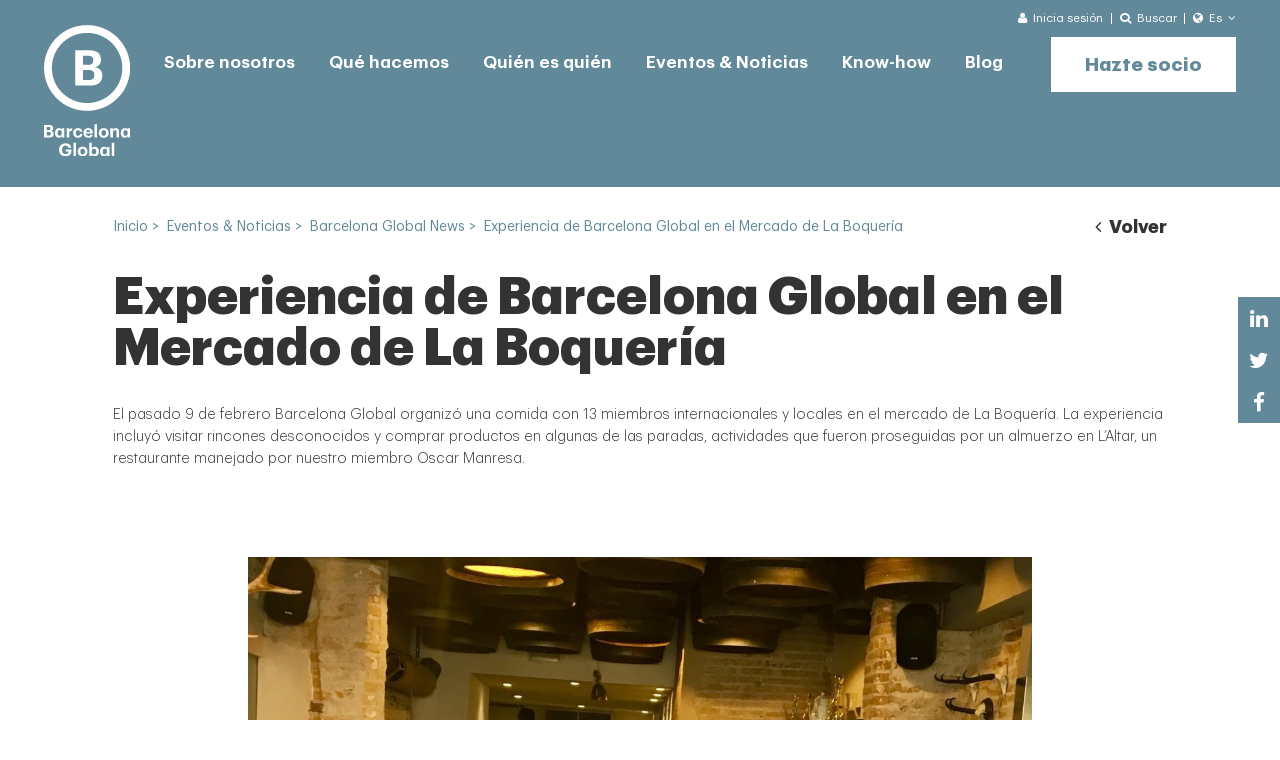

--- FILE ---
content_type: text/html; charset=UTF-8
request_url: https://www.barcelonaglobal.org/es/eventos-noticias/noticias/experiencia-de-barcelona-global-en-el-mercado-de-la-boqueria/
body_size: 4586
content:
<!DOCTYPE html>
<!--[if lte IE 8]> <html class="oldie" lang="es"> <![endif]-->
<!--[if IE 9]> <html class="ie9" lang="es"> <![endif]-->
<!--[if gt IE 9]><!--> <html lang="es"> <!--<![endif]-->
    <head>
                <title>Experiencia de Barcelona Global en el Mercado de La Boquería</title>
        <meta name='viewport' content='width=device-width,initial-scale=1,maximum-scale=1,user-scalable=no'/>
                        
		<link rel="preload" href="/content/fonts/Graphik-Semibold.woff2" as="font" type="font/woff2" crossorigin>
		<link rel="preload" href="/content/fonts/Graphik-Bold.woff2" as="font" type="font/woff2" crossorigin>
		<link rel="preload" href="/content/fonts/Graphik-Black.woff2" as="font" type="font/woff2" crossorigin>
		<link rel="preload" href="/content/fonts/1508167296.woff2" as="font" type="font/woff2" crossorigin>
		<link rel="preload" href="/content/fonts/Graphik-Light.woff2" as="font" type="font/woff2" crossorigin>
		<link rel="preload" href="/content/fonts/Graphik-Regular.woff2" as="font" type="font/woff2" crossorigin>
		<link rel="preload" href="/content/fonts/fontawesome-webfont.woff2" as="font" type="font/woff2" crossorigin>
                <meta name="twitter:card" content="summary_large_image">
        <meta name="twitter:site" content="@BarcelonaGlobal">
        <meta name="twitter:creator" content="@BarcelonaGlobal">
        <meta name="twitter:title" content="Experiencia de Barcelona Global en el Mercado de La Boquería">
        <meta name="twitter:description" content="Experiencia de Barcelona Global en el Mercado de La Boquería">
                <meta http-equiv="Content-Type" content="text/html; charset=UTF-8" />
		<meta property="fb:app_id" content="214649275261896" />
		<meta property="og:type" content="website" />
        <meta property="og:url" content="https://www.barcelonaglobal.org/es/eventos-noticias/noticias/experiencia-de-barcelona-global-en-el-mercado-de-la-boqueria/" />
		          <meta property="og:title" content="Experiencia de Barcelona Global en el Mercado de La Boquería" />
        <link rel="shortcut icon" href="/favicon.ico" />
        <link rel="apple-touch-icon" href="/favicon-ios.png" />
        <link rel="alternate" type="application/rss+xml" title="RSS" href="https://www.barcelonaglobal.org/feed/es/" />
        
		<!--[if lt IE 9]>
		<script src="http://html5shiv.googlecode.com/svn/trunk/html5.js"></script>
		<![endif]-->
		<meta property="og:image" content="https://www.barcelonaglobal.org/content/imgs/barcelona-global.jpg">
	<meta property="og:image" content="https://www.barcelonaglobal.org/content/imgsxml/noticias/pastedgraphic-1copia688.jpg">
		        <link rel="alternate" hreflang="en" href="https://www.barcelonaglobal.org/events-news/news/barcelona-global-experience-at-la-boqueria-market/" />
                    <link rel="alternate" hreflang="es" href="https://www.barcelonaglobal.org/es/eventos-noticias/noticias/experiencia-de-barcelona-global-en-el-mercado-de-la-boqueria/" />
                    <link rel="alternate" hreflang="ca" href="https://www.barcelonaglobal.org/ca/events-news/news/experiencia-de-barcelona-global-en-el-mercat-de-la-boqueria/" />
                            <link rel="canonical" href="https://www.barcelonaglobal.org/es/eventos-noticias/noticias/experiencia-de-barcelona-global-en-el-mercado-de-la-boqueria/" />
                
		<link href="https://www.barcelonaglobal.org/data/public/default/es/cache/css-js/81c5b7759f0913084cfe315bef56b79e.php?update=1769179346" rel="stylesheet" type="text/css" />        <!-- Global site tag (gtag.js) - Google Analytics -->
<script async src="https://www.googletagmanager.com/gtag/js?id=UA-86423623-1"></script>
<script>
  window.dataLayer = window.dataLayer || [];
  function gtag(){dataLayer.push(arguments);}
  gtag('js', new Date());

  gtag('config', 'UA-86423623-1');
</script>
            </head>
    <body id="chrome" class="v131 idp19 mac pl-interior" itemscope itemtype="http://schema.org/WebPage">
            <main id="panels">
                            <ul id="panel_menureducido0_0" class="panel_menureducido">
                    <li><section class="mdl-header gray nohome">
    <div class="m-bar_sup">
        <div class="m-content">
            <div class="m-aux">
                                <a class="m-login" href="/es/acceso/">
                    <div class="m-selected">
                        <i class="fa fa-user"></i>
                        <span>Inicia sesión</span>
                    </div>
                </a>
                                <div class="m-search">
                    <div class="m-selected">
                        <i class="fa fa-search"></i>
                        <span>Buscar</span>
                    </div>
                    <form class="m-list" method="get" action="/es/busqueda/" onsubmit="return ($('#fid_search').val().length > 2) ">
                                                <input type="text" id="fid_search" aria-label="Search" name="search" placeholder="Introducir texto aquí">
                        <input type="submit" class="css-button sta-hoverOFF" value="Buscar">
                    </form>
                </div>
                <div class="m-language">
    <div class="m-selected">
        <i class="fa fa-globe"></i>
        <span>Es</span>
                <i class="fa fa-angle-down"></i>
            </div>
        <div class="m-list">
                    <a href="/events-news/news/barcelona-global-experience-at-la-boqueria-market/">
            English            </a>
                <a href="/ca/events-news/news/experiencia-de-barcelona-global-en-el-mercat-de-la-boqueria/">
            Catal&#224;            </a>
        </div>
    </div>            </div>
        </div>
    </div>
    <header class="m-header">
        <input id="sta-menu" type="checkbox">
        <div class="m-bar">
            <div class="m-menu">
                <div class="m-left">
                    <div class="m-language">
    <div class="m-selected">
        <i class="fa fa-globe"></i>
        <span>Es</span>
                <i class="fa fa-angle-down"></i>
            </div>
        <div class="m-list">
                    <a href="/events-news/news/barcelona-global-experience-at-la-boqueria-market/">
            English            </a>
                <a href="/ca/events-news/news/experiencia-de-barcelona-global-en-el-mercat-de-la-boqueria/">
            Catal&#224;            </a>
        </div>
    </div>                    <a class="icon-user" href="/es/acceso/" target="_blank"></a>
                                    </div>
                <a href="/es/" class="m-logo_bar">
                                        <img src="/content/imgs/logo.svg" alt="Barcelona Global">
                                        <img class="fixed" src="/content/imgs/logo-mobile.svg" alt="Barcelona Global">
                </a>
                <div class="m-right">
                    <label for="sta-menu">
                        <i class="icon-menu"></i>
                        <i class="icon-close"></i>
                    </label>
                </div>
            </div>
        </div>
        <div class="m-content_header">
            <a class="m-logo" href="/es/">
                                <img src="/content/imgs/barcelona-global-white.svg" alt="Barcelona Global">
                            <img src="/content/imgs/barcelona-global-symbol.svg" alt="Barcelona Global">
                <img src="/content/imgs/logo-mobile.svg" alt="Barcelona Global">
            </a>
            <nav class="sta-accordion">
                                <div class="m-level001 s-item">
                    <span class="s-header"></span>
                    <a href="/es/sobre-nosotros/">Sobre nosotros</a>
                                        <div class="m-level010 s-section">
                        						<div class="tersm">
                        <a href="/es/sobre-nosotros/">Barcelona Global</a>
                        </div>						<div class="tersm">
                        <a href="/es/sobre-nosotros/barcelona-partners/">Barcelona & Partners</a>
                        </div>						<div class="tersm">
                        <a href="/es/sobre-nosotros/organizacion/">Organización</a>
                        </div>						<div class="tersm">
                        <a href="/es/sobre-nosotros/instituciones-que-nos-inspiran/">Instituciones que nos inspiran</a>
                        </div>						<div class="tersm">
                        <a href="/es/sobre-nosotros/logros/">Logros</a>
                        </div>						<div class="tersm">
                        <a href="/es/sobre-nosotros/barcelona-global-community/">Barcelona Global Community</a>
                        </div>						<div class="tersm">
                        <a href="/es/sobre-nosotros/sala-de-prensa/">Sala de prensa</a>
                        </div>                    </div>
                                    </div>
                                <div class="m-level001 s-item">
                    <span class="s-header"></span>
                    <a href="/es/que-hacemos/">Qué hacemos</a>
                                        <div class="m-level010 s-section">
                        						<div class="tersm">
                        <a href="/es/que-hacemos/pensamiento-estratégico/">Plataforma de pensamiento estratégico</a>
                        </div>						<div class="tersm">
                        <a href="/es/que-hacemos/plataforma-de-acción/">Plataforma de acción</a>
                        <div class="m-level100">                                        <a href="/es/que-hacemos/plataforma-accion/proyectos-promocion/">Proyectos de Promoción</a>
                                                                            <a href="/es/que-hacemos/plataforma-accion/proyectos-lobby/">Proyectos de Lobby</a>
                                    </div></div>						<div class="tersm">
                        <a href="/es/que-hacemos/creacion-de-contenido/">Plataforma de movilización</a>
                        <div class="m-level100">                                        <a href="/es/que-hacemos/newsletter/">Newsletter</a>
                                                                            <a href="/es/que-hacemos/hola-barcelona/">Hola Barcelona!</a>
                                                                            <a href="/es/que-hacemos/volunteering/">Volunteering</a>
                                    </div></div>                        <a class="css-button sta-hoverOFF" target="_self" href="/es/que-hacemos/hola-barcelona/">Hola Barcelona!</a>
                                            </div>
                                    </div>
                                <div class="m-level001 s-item">
                    <span class="s-header"></span>
                    <a href="/es/quien-es-quien/socios-corporativos-protectores/">Quién es quién</a>
                                        <div class="m-level010 s-section">
                        						<div class="tersm">
                        <a href="/es/quien-es-quien/socios-corporativos-protectores/">Socios Corporativos Protectores</a>
                        </div>						<div class="tersm">
                        <a href="/es/quien-es-quien/socios-corporativos/">Socios Corporativos</a>
                        </div>						<div class="tersm">
                        <a href="/es/quien-es-quien/socios-individuales-protectores/">Socios Individuales Protectores</a>
                        </div>						<div class="tersm">
                        <a href="/es/quien-es-quien/socios-individuales/">Socios Individuales</a>
                        </div>						<div class="tersm">
                        <a href="/es/quien-es-quien/international-council/">International Council</a>
                        </div>						<div class="tersm">
                        <a href="/es/quien-es-quien/barcelonians-by-choice/">Barcelonians by Choice</a>
                        </div>						<div class="tersm">
                        <a href="/es/quien-es-quien/barcelona-2040/">Barcelona 2040</a>
                        </div>                    </div>
                                    </div>
                                <div class="m-level001 s-item selected">
                    <span class="s-header"></span>
                    <a href="/es/eventos-noticias/eventos/">Eventos & Noticias</a>
                                        <div class="m-level010 s-section">
                        						<div class="tersm">
                        <a href="/es/eventos-noticias/eventos/">Eventos</a>
                        </div>						<div class="tersm">
                        <a href="/es/eventos-noticias/barcelona-global-news/">Barcelona Global News</a>
                        </div>                    </div>
                                    </div>
                                <div class="m-level001 s-item">
                    <span class="s-header"></span>
                    <a href="/es/know-how/activity/">Know-how</a>
                                        <div class="m-level010 s-section">
                        						<div class="tersm">
                        <a href="/es/know-how/activity/">Activity Report</a>
                        </div>						<div class="tersm">
                        <a href="/es/know-how/dossiers/">Dossiers</a>
                        </div>						<div class="tersm">
                        <a href="/es/know-how/encuestas/">Encuestas</a>
                        </div>						<div class="tersm">
                        <a href="/es/know-how/articulos/">Artículos de nuestros socios</a>
                        </div>						<div class="tersm">
                        <a href="/es/know-how/barcelona-en-los-rankings/">Barcelona en los rankings</a>
                        </div>                    </div>
                                    </div>
                                <div class="m-level001 s-item">
                    <span class="s-header"></span>
                    <a href="https://blog.barcelonaglobal.org/">Blog</a>
                                    </div>
                            </nav>
                        <a class="css-button sta-hoverOFF" onclick="trackEvent('Formularios', 'Become a member')" href="/es/hazte-socio/">Hazte socio</a>
                        <div class="m-aux">
                <label for="fid_search2">
                    <i class="fa fa-search"></i>
                    <form method="get" action="/es/busqueda/" onsubmit="return ($('#fid_search2').val().length > 2) ">
                                            <input type="text" id="fid_search2" name="search" placeholder="Buscar">
					<input type="submit" class="dnone" value="Submit"></input>
                </form>
                </label>
                <div class="m-links">
                                        <a href="/es/contacto/">Contacto</a>
                                        <a href="/es/eventos-noticias/barcelona-global-news/">Noticias</a>
                                        <a href="/es/politica-privacidad/">Política de privacidad</a>
                                        <a href="/es/cookies/">Política de cookies</a>
                                        <a href="javascript:" class="legal">Legal</a>
                </div>
            </div>
        </div>
    </header>
</section><section class="mdl-slide_interior sta-scroller">
</section></li>                </ul>
                            <ul id="panel_breadcrumb1_1" class="panel_breadcrumb">
                    <li><section class="mdl-hilo">
	<div>
		<div class="m-content" itemscope itemtype="http://schema.org/BreadcrumbList">
			<a class="first" itemprop="itemListElement" title="Inicio" href="/es/"><span itemprop="name">Inicio</span></a> &gt;&nbsp; <span itemprop="name">Eventos & Noticias</span> &gt;&nbsp; <a itemprop="itemListElement" title="Barcelona Global News" href="/es/eventos-noticias/barcelona-global-news/"><span itemprop="name">Barcelona Global News</span></a> &gt;&nbsp; <span class="selected" title="Experiencia de Barcelona Global en el Mercado de La Boquería">Experiencia de Barcelona Global en el Mercado de La Boquería</span>		</div>
		<div class="m-back"><a href="/es/eventos-noticias/barcelona-global-news/"><i class="fa fa-angle-left"></i> Volver</a></div>
			</div>
</section>
<section class="mdl-sidebar_share">
	<a href="https://www.linkedin.com/shareArticle?mini=true&amp;url=https://www.barcelonaglobal.org/es/eventos-noticias/noticias/experiencia-de-barcelona-global-en-el-mercado-de-la-boqueria//&amp;title=BarcelonaGlobal.com&amp;summary=&amp;source=BarcelonaGlobal" target="_blank" rel="noopener noreferrer" class="sta-hoverOFF fa fa-linkedin"></a>
              <a href="whatsapp://send?text=https://www.barcelonaglobal.org/es/eventos-noticias/noticias/experiencia-de-barcelona-global-en-el-mercado-de-la-boqueria/" target="_blank" rel="noopener noreferrer" class="sta-hoverOFF fa fa-whatsapp"></a>
              <a href="http://twitter.com/share?url=https://www.barcelonaglobal.org/es/eventos-noticias/noticias/experiencia-de-barcelona-global-en-el-mercado-de-la-boqueria/" target="_blank" rel="noopener noreferrer" class="sta-hoverOFF fa fa-twitter"></a>
              <a href="https://www.facebook.com/dialog/share?app_id=174527126442434&amp;display=popup&amp;href=https://www.barcelonaglobal.org/es/eventos-noticias/noticias/experiencia-de-barcelona-global-en-el-mercado-de-la-boqueria/" target="_blank" rel="noopener noreferrer" class="sta-hoverOFF fa fa-facebook"></a>
              </section></li>                </ul>
                            <ul id="panel_newsdetalle2_0" class="panel_newsdetalle">
                    <li id="panel_newsdetalle_item12_0" class="col-0 "><section class="mdl-seo">
    <article class="m-content">
        <header class="css-titleBig"><h1>Experiencia de Barcelona Global en el Mercado de La Boquería</h1></header>
        <section>
            <div>
                <div class="m-text css-text">
                    <small class="css-titleSmall"><h2></h2></small>
                    <p>El pasado 9 de febrero Barcelona Global organizó una comida con 13 miembros internacionales y locales en el mercado de La Boquería. La experiencia incluyó visitar rincones desconocidos y comprar productos en algunas de las paradas, actividades que fueron proseguidas por un almuerzo en L’Altar, un restaurante manejado por nuestro miembro Oscar Manresa.</p>                                        <a href="javascript:" target="_self" class="css-button sta-hoverOFF"></a>
                                       
                </div>
                
            </div>
                    </section>
                <div class="m-video sta-hoverOFF">
			
            <img class="deferimg" src="/content/thumbs/1240_400/content/imgs/white.png"  data-mobile="/content/imgsxml/noticias/pastedgraphic-1copia688.jpg" data-tablet="/content/imgsxml/noticias/pastedgraphic-1copia688.jpg" data-desktop="/content/imgsxml/noticias/pastedgraphic-1copia688.jpg" alt="" title="">
        </div>
        	</article>
</section><section class="mdl-seo np">
	<article class="m-content">
			
              <div class="m-backb"><a href="/es/eventos-noticias/barcelona-global-news/"><i class="fa fa-angle-left"></i> Volver</a></div>
    </article>
</section>
</li>                </ul>
                            <ul id="panel_footer3_1" class="panel_footer">
                    <li><footer class="mdl-footer_home">    <div class="m-top">
        <div class="m-content">
            <div class="m-twitter_msg css-text">
               
            </div>
            <div class="m-rrss">
                                <a onclick="trackEvent('Clics', 'Facebook')" href="https://www.facebook.com/barcelonaglobal.org/" target="_blank" rel="noopener noreferrer" title="Facebook">
                    <i class="fa fa-facebook"></i>
                </a>
                            <a onclick="trackEvent('Clics', 'Instagram')" href="https://www.instagram.com/barcelonaglobal/?igshid=1pf2ck8aebpyn" target="_blank" rel="noopener noreferrer" title="Instagram">
                    <i class="fa fa-instagram"></i>
                </a>
                            <a onclick="trackEvent('Clics', 'Twitter')" href="https://www.twitter.com/BarcelonaGlobal" target="_blank" rel="noopener noreferrer" title="Twitter">
                    <i class="fa fa-twitter"></i>
                </a>
                            <a onclick="trackEvent('Clics', 'LinkedIn')" href="https://es.linkedin.com/company/barcelona-global" target="_blank" rel="noopener noreferrer" title="LinkedIn">
                    <i class="fa fa-linkedin"></i>
                </a>
                            
            </div>
        </div>
        <div class="m-content2">
            <div class="m-bot2">
                <div>
                    <div class="css-sectionTitleBig">Barcelona Global Update</div>
                    <div class="css-sectionTitleSmall">Recibir el Barcelona Global Update</div>
                    <div class="m-links2">
                                           <a onclick="trackEvent('Clics', 'Why register')" class="css-seeLink" href="javascript:">¿Por qué inscribirte? <i class="fa fa-angle-right"></i></a>
                                        <a class="css-seeLink" href="">Ver todas las noticias <i class="fa fa-angle-right"></i></a>
                    </div>
                </div>
                <a class="css-button" href="/es/que-hacemos/newsletter/">Inscríbete ahora</a>
                <form class="m-form" method="post" action="/es/que-hacemos/newsletter/">
                    <input type="text" aria-label="Introduce tu correo" name="email" placeholder="Introduce tu correo">
                    <input class="css-button sta-hoverOFF" type="submit" value="Inscríbete ahora">
                </form>
            </div>
        </div>
    </div>
	    <div class="m-bot css-text">
        <div class="m-content">
            <div class="m-links">
                                <a href="/es/contacto/">Contacto</a>
                            <a href="/es/eventos-noticias/barcelona-global-news/">Noticias</a>
                            <a href="/es/politica-privacidad/">Política de privacidad</a>
                            <a href="/es/cookies/">Política de cookies</a>
                            
                <a href="javascript:" class="legal">Legal</a>
            </div>
            <div class="m-powered">By <a href="http://www.emascaro.com/" target="_blank" title="Consultoría, creatividad y desarrollo de proyectos online" rel="nofollow noopener noreferrer">eMascaró</a></div>
        </div>
    </div>
</footer></li>                </ul>
                    </main>
    <div id="conditions-dialog" class="mdl-panel_modal mfp-hide"></div>
<div id="cookielay"></div>
	 <script>
var urlid = "19";
var urlp = "17";
</script>
<div id="smartbanner"></div>
<div class="is-desktop"></div>
<div class="is-tablet"></div>
<div class="is-mobile"></div>

		<script src="https://www.barcelonaglobal.org/data/public/default/es/cache/css-js/1b68a11b82d427d31f1a2bc35cb56181.php?update=1769179346" type="text/javascript"></script>
		<link href="https://www.barcelonaglobal.org/data/public/default/es/cache/css-js/fae600f929a91bc3f49a637da1287125.php?update=1769179346" rel="stylesheet" type="text/css" /><script type="text/javascript">/*<![CDATA[*/
/*]]>*/</script></body>
</html>

--- FILE ---
content_type: text/css;charset=UTF-8
request_url: https://www.barcelonaglobal.org/data/public/default/es/cache/css-js/81c5b7759f0913084cfe315bef56b79e.php?update=1769179346
body_size: 26403
content:
/*
content/css/jquery-ui-1.10.4.custom.min.css
content/js/bxslider/jquery.bxslider.css
content/css/main.css
content/css/estilo.css
content/css/calendario.css
content/css/magnific-popup.css
content/css/icons.css
content/js/photoswipe4/photoswipe.css
content/js/photoswipe4/default-skin/default-skin.css
negocio/plantillas/panels/header/style.less
negocio/plantillas/panels/header/style2.less
negocio/plantillas/panels/menureducido/style.css
negocio/plantillas/panels/menureducido/style2.css
negocio/plantillas/panels/breadcrumb/style.css
negocio/plantillas/panels/breadcrumb/style2.css
negocio/plantillas/panels/newsdetalle/style.css
negocio/plantillas/panels/newsdetalle/style2.css
negocio/plantillas/panels/footer/style.css
negocio/plantillas/panels/footer/style2.css
content/css/post.css
*/
/*! jQuery UI - v1.10.4 - 2014-02-03
* http://jqueryui.com
* Includes: jquery.ui.core.css, jquery.ui.resizable.css, jquery.ui.selectable.css, jquery.ui.datepicker.css, jquery.ui.theme.css
* To view and modify this theme, visit http://jqueryui.com/themeroller/?ffDefault=Arial%2Csans-serif&fwDefault=bold&fsDefault=1.1em&cornerRadius=6px&bgColorHeader=cc0000&bgTextureHeader=highlight_soft&bgImgOpacityHeader=15&borderColorHeader=e3a1a1&fcHeader=ffffff&iconColorHeader=ffffff&bgColorContent=ffffff&bgTextureContent=flat&bgImgOpacityContent=75&borderColorContent=eeeeee&fcContent=333333&iconColorContent=cc0000&bgColorDefault=eeeeee&bgTextureDefault=highlight_hard&bgImgOpacityDefault=100&borderColorDefault=d8dcdf&fcDefault=004276&iconColorDefault=cc0000&bgColorHover=f6f6f6&bgTextureHover=highlight_hard&bgImgOpacityHover=100&borderColorHover=cdd5da&fcHover=111111&iconColorHover=cc0000&bgColorActive=ffffff&bgTextureActive=flat&bgImgOpacityActive=65&borderColorActive=eeeeee&fcActive=cc0000&iconColorActive=cc0000&bgColorHighlight=fbf8ee&bgTextureHighlight=glass&bgImgOpacityHighlight=55&borderColorHighlight=fcd3a1&fcHighlight=444444&iconColorHighlight=004276&bgColorError=f3d8d8&bgTextureError=diagonals_thick&bgImgOpacityError=75&borderColorError=cc0000&fcError=2e2e2e&iconColorError=cc0000&bgColorOverlay=a6a6a6&bgTextureOverlay=dots_small&bgImgOpacityOverlay=65&opacityOverlay=40&bgColorShadow=333333&bgTextureShadow=flat&bgImgOpacityShadow=0&opacityShadow=10&thicknessShadow=8px&offsetTopShadow=-8px&offsetLeftShadow=-8px&cornerRadiusShadow=8px
* Copyright 2014 jQuery Foundation and other contributors; Licensed MIT */

.ui-helper-hidden{display:none}.ui-helper-hidden-accessible{border:0;clip:rect(0 0 0 0);height:1px;margin:-1px;overflow:hidden;padding:0;position:absolute;width:1px}.ui-helper-reset{margin:0;padding:0;border:0;outline:0;line-height:1.3;text-decoration:none;font-size:100%;list-style:none}.ui-helper-clearfix:before,.ui-helper-clearfix:after{content:"";display:table;border-collapse:collapse}.ui-helper-clearfix:after{clear:both}.ui-helper-clearfix{min-height:0}.ui-helper-zfix{width:100%;height:100%;top:0;left:0;position:absolute;opacity:0;filter:Alpha(Opacity=0)}.ui-front{z-index:100}.ui-state-disabled{cursor:default!important}.ui-icon{display:block;text-indent:-99999px;overflow:hidden;background-repeat:no-repeat}.ui-widget-overlay{position:fixed;top:0;left:0;width:100%;height:100%}.ui-resizable{position:relative}.ui-resizable-handle{position:absolute;font-size:0.1px;display:block}.ui-resizable-disabled .ui-resizable-handle,.ui-resizable-autohide .ui-resizable-handle{display:none}.ui-resizable-n{cursor:n-resize;height:7px;width:100%;top:-5px;left:0}.ui-resizable-s{cursor:s-resize;height:7px;width:100%;bottom:-5px;left:0}.ui-resizable-e{cursor:e-resize;width:7px;right:-5px;top:0;height:100%}.ui-resizable-w{cursor:w-resize;width:7px;left:-5px;top:0;height:100%}.ui-resizable-se{cursor:se-resize;width:12px;height:12px;right:1px;bottom:1px}.ui-resizable-sw{cursor:sw-resize;width:9px;height:9px;left:-5px;bottom:-5px}.ui-resizable-nw{cursor:nw-resize;width:9px;height:9px;left:-5px;top:-5px}.ui-resizable-ne{cursor:ne-resize;width:9px;height:9px;right:-5px;top:-5px}.ui-selectable-helper{position:absolute;z-index:100;border:1px dotted black}.ui-datepicker{width:17em;padding:.2em .2em 0;display:none}.ui-datepicker .ui-datepicker-header{position:relative;padding:.2em 0}.ui-datepicker .ui-datepicker-prev,.ui-datepicker .ui-datepicker-next{position:absolute;top:2px;width:1.8em;height:1.8em}.ui-datepicker .ui-datepicker-prev-hover,.ui-datepicker .ui-datepicker-next-hover{top:1px}.ui-datepicker .ui-datepicker-prev{left:2px}.ui-datepicker .ui-datepicker-next{right:2px}.ui-datepicker .ui-datepicker-prev-hover{left:1px}.ui-datepicker .ui-datepicker-next-hover{right:1px}.ui-datepicker .ui-datepicker-prev span,.ui-datepicker .ui-datepicker-next span{display:block;position:absolute;left:50%;margin-left:-8px;top:50%;margin-top:-8px}.ui-datepicker .ui-datepicker-title{margin:0 2.3em;line-height:1.8em;text-align:center}.ui-datepicker .ui-datepicker-title select{font-size:1em;margin:1px 0}.ui-datepicker select.ui-datepicker-month,.ui-datepicker select.ui-datepicker-year{width:49%}.ui-datepicker table{width:100%;font-size:.9em;border-collapse:collapse;margin:0 0 .4em}.ui-datepicker th{padding:.7em .3em;text-align:center;font-weight:bold;border:0}.ui-datepicker td{border:0;padding:1px}.ui-datepicker td span,.ui-datepicker td a{display:block;padding:.2em;text-align:right;text-decoration:none}.ui-datepicker .ui-datepicker-buttonpane{background-image:none;margin:.7em 0 0 0;padding:0 .2em;border-left:0;border-right:0;border-bottom:0}.ui-datepicker .ui-datepicker-buttonpane button{float:right;margin:.5em .2em .4em;cursor:pointer;padding:.2em .6em .3em .6em;width:auto;overflow:visible}.ui-datepicker .ui-datepicker-buttonpane button.ui-datepicker-current{float:left}.ui-datepicker.ui-datepicker-multi{width:auto}.ui-datepicker-multi .ui-datepicker-group{float:left}.ui-datepicker-multi .ui-datepicker-group table{width:95%;margin:0 auto .4em}.ui-datepicker-multi-2 .ui-datepicker-group{width:50%}.ui-datepicker-multi-3 .ui-datepicker-group{width:33.3%}.ui-datepicker-multi-4 .ui-datepicker-group{width:25%}.ui-datepicker-multi .ui-datepicker-group-last .ui-datepicker-header,.ui-datepicker-multi .ui-datepicker-group-middle .ui-datepicker-header{border-left-width:0}.ui-datepicker-multi .ui-datepicker-buttonpane{clear:left}.ui-datepicker-row-break{clear:both;width:100%;font-size:0}.ui-datepicker-rtl{direction:rtl}.ui-datepicker-rtl .ui-datepicker-prev{right:2px;left:auto}.ui-datepicker-rtl .ui-datepicker-next{left:2px;right:auto}.ui-datepicker-rtl .ui-datepicker-prev:hover{right:1px;left:auto}.ui-datepicker-rtl .ui-datepicker-next:hover{left:1px;right:auto}.ui-datepicker-rtl .ui-datepicker-buttonpane{clear:right}.ui-datepicker-rtl .ui-datepicker-buttonpane button{float:left}.ui-datepicker-rtl .ui-datepicker-buttonpane button.ui-datepicker-current,.ui-datepicker-rtl .ui-datepicker-group{float:right}.ui-datepicker-rtl .ui-datepicker-group-last .ui-datepicker-header,.ui-datepicker-rtl .ui-datepicker-group-middle .ui-datepicker-header{border-right-width:0;border-left-width:1px}.ui-widget{font-family:Arial,sans-serif;font-size:1.1em}.ui-widget .ui-widget{font-size:1em}.ui-widget input,.ui-widget select,.ui-widget textarea,.ui-widget button{font-family:Arial,sans-serif;font-size:1em}.ui-widget-content{border:1px solid #eee;background:#fff url(/content/css/images/ui-bg_flat_75_ffffff_40x100.png) 50% 50% repeat-x;color:#333}.ui-widget-content a{color:#333}.ui-widget-header{border:1px solid #e3a1a1;background:#c00 url(/content/css/images/ui-bg_highlight-soft_15_cc0000_1x100.png) 50% 50% repeat-x;color:#fff;font-weight:bold}.ui-widget-header a{color:#fff}.ui-state-default,.ui-widget-content .ui-state-default,.ui-widget-header .ui-state-default{border:1px solid #d8dcdf;background:#eee url(/content/css/images/ui-bg_highlight-hard_100_eeeeee_1x100.png) 50% 50% repeat-x;font-weight:bold;color:#004276}.ui-state-default a,.ui-state-default a:link,.ui-state-default a:visited{color:#004276;text-decoration:none}.ui-state-hover,.ui-widget-content .ui-state-hover,.ui-widget-header .ui-state-hover,.ui-state-focus,.ui-widget-content .ui-state-focus,.ui-widget-header .ui-state-focus{border:1px solid #cdd5da;background:#f6f6f6 url(/content/css/images/ui-bg_highlight-hard_100_f6f6f6_1x100.png) 50% 50% repeat-x;font-weight:bold;color:#111}.ui-state-hover a,.ui-state-hover a:hover,.ui-state-hover a:link,.ui-state-hover a:visited,.ui-state-focus a,.ui-state-focus a:hover,.ui-state-focus a:link,.ui-state-focus a:visited{color:#111;text-decoration:none}.ui-state-active,.ui-widget-content .ui-state-active,.ui-widget-header .ui-state-active{border:1px solid #eee;background:#fff url(/content/css/images/ui-bg_flat_65_ffffff_40x100.png) 50% 50% repeat-x;font-weight:bold;color:#c00}.ui-state-active a,.ui-state-active a:link,.ui-state-active a:visited{color:#c00;text-decoration:none}.ui-state-highlight,.ui-widget-content .ui-state-highlight,.ui-widget-header .ui-state-highlight{border:1px solid #fcd3a1;background:#fbf8ee url(/content/css/images/ui-bg_glass_55_fbf8ee_1x400.png) 50% 50% repeat-x;color:#444}.ui-state-highlight a,.ui-widget-content .ui-state-highlight a,.ui-widget-header .ui-state-highlight a{color:#444}.ui-state-error,.ui-widget-content .ui-state-error,.ui-widget-header .ui-state-error{border:1px solid #c00;background:#f3d8d8 url(/content/css/images/ui-bg_diagonals-thick_75_f3d8d8_40x40.png) 50% 50% repeat;color:#2e2e2e}.ui-state-error a,.ui-widget-content .ui-state-error a,.ui-widget-header .ui-state-error a{color:#2e2e2e}.ui-state-error-text,.ui-widget-content .ui-state-error-text,.ui-widget-header .ui-state-error-text{color:#2e2e2e}.ui-priority-primary,.ui-widget-content .ui-priority-primary,.ui-widget-header .ui-priority-primary{font-weight:bold}.ui-priority-secondary,.ui-widget-content .ui-priority-secondary,.ui-widget-header .ui-priority-secondary{opacity:.7;filter:Alpha(Opacity=70);font-weight:normal}.ui-state-disabled,.ui-widget-content .ui-state-disabled,.ui-widget-header .ui-state-disabled{opacity:.35;filter:Alpha(Opacity=35);background-image:none}.ui-state-disabled .ui-icon{filter:Alpha(Opacity=35)}.ui-icon{width:16px;height:16px}.ui-icon,.ui-widget-content .ui-icon{background-image:url(/content/css/images/ui-icons_cc0000_256x240.png)}.ui-widget-header .ui-icon{background-image:url(/content/css/images/ui-icons_ffffff_256x240.png)}.ui-state-default .ui-icon{background-image:url(/content/css/images/ui-icons_cc0000_256x240.png)}.ui-state-hover .ui-icon,.ui-state-focus .ui-icon{background-image:url(/content/css/images/ui-icons_cc0000_256x240.png)}.ui-state-active .ui-icon{background-image:url(/content/css/images/ui-icons_cc0000_256x240.png)}.ui-state-highlight .ui-icon{background-image:url(/content/css/images/ui-icons_004276_256x240.png)}.ui-state-error .ui-icon,.ui-state-error-text .ui-icon{background-image:url(/content/css/images/ui-icons_cc0000_256x240.png)}.ui-icon-blank{background-position:16px 16px}.ui-icon-carat-1-n{background-position:0 0}.ui-icon-carat-1-ne{background-position:-16px 0}.ui-icon-carat-1-e{background-position:-32px 0}.ui-icon-carat-1-se{background-position:-48px 0}.ui-icon-carat-1-s{background-position:-64px 0}.ui-icon-carat-1-sw{background-position:-80px 0}.ui-icon-carat-1-w{background-position:-96px 0}.ui-icon-carat-1-nw{background-position:-112px 0}.ui-icon-carat-2-n-s{background-position:-128px 0}.ui-icon-carat-2-e-w{background-position:-144px 0}.ui-icon-triangle-1-n{background-position:0 -16px}.ui-icon-triangle-1-ne{background-position:-16px -16px}.ui-icon-triangle-1-e{background-position:-32px -16px}.ui-icon-triangle-1-se{background-position:-48px -16px}.ui-icon-triangle-1-s{background-position:-64px -16px}.ui-icon-triangle-1-sw{background-position:-80px -16px}.ui-icon-triangle-1-w{background-position:-96px -16px}.ui-icon-triangle-1-nw{background-position:-112px -16px}.ui-icon-triangle-2-n-s{background-position:-128px -16px}.ui-icon-triangle-2-e-w{background-position:-144px -16px}.ui-icon-arrow-1-n{background-position:0 -32px}.ui-icon-arrow-1-ne{background-position:-16px -32px}.ui-icon-arrow-1-e{background-position:-32px -32px}.ui-icon-arrow-1-se{background-position:-48px -32px}.ui-icon-arrow-1-s{background-position:-64px -32px}.ui-icon-arrow-1-sw{background-position:-80px -32px}.ui-icon-arrow-1-w{background-position:-96px -32px}.ui-icon-arrow-1-nw{background-position:-112px -32px}.ui-icon-arrow-2-n-s{background-position:-128px -32px}.ui-icon-arrow-2-ne-sw{background-position:-144px -32px}.ui-icon-arrow-2-e-w{background-position:-160px -32px}.ui-icon-arrow-2-se-nw{background-position:-176px -32px}.ui-icon-arrowstop-1-n{background-position:-192px -32px}.ui-icon-arrowstop-1-e{background-position:-208px -32px}.ui-icon-arrowstop-1-s{background-position:-224px -32px}.ui-icon-arrowstop-1-w{background-position:-240px -32px}.ui-icon-arrowthick-1-n{background-position:0 -48px}.ui-icon-arrowthick-1-ne{background-position:-16px -48px}.ui-icon-arrowthick-1-e{background-position:-32px -48px}.ui-icon-arrowthick-1-se{background-position:-48px -48px}.ui-icon-arrowthick-1-s{background-position:-64px -48px}.ui-icon-arrowthick-1-sw{background-position:-80px -48px}.ui-icon-arrowthick-1-w{background-position:-96px -48px}.ui-icon-arrowthick-1-nw{background-position:-112px -48px}.ui-icon-arrowthick-2-n-s{background-position:-128px -48px}.ui-icon-arrowthick-2-ne-sw{background-position:-144px -48px}.ui-icon-arrowthick-2-e-w{background-position:-160px -48px}.ui-icon-arrowthick-2-se-nw{background-position:-176px -48px}.ui-icon-arrowthickstop-1-n{background-position:-192px -48px}.ui-icon-arrowthickstop-1-e{background-position:-208px -48px}.ui-icon-arrowthickstop-1-s{background-position:-224px -48px}.ui-icon-arrowthickstop-1-w{background-position:-240px -48px}.ui-icon-arrowreturnthick-1-w{background-position:0 -64px}.ui-icon-arrowreturnthick-1-n{background-position:-16px -64px}.ui-icon-arrowreturnthick-1-e{background-position:-32px -64px}.ui-icon-arrowreturnthick-1-s{background-position:-48px -64px}.ui-icon-arrowreturn-1-w{background-position:-64px -64px}.ui-icon-arrowreturn-1-n{background-position:-80px -64px}.ui-icon-arrowreturn-1-e{background-position:-96px -64px}.ui-icon-arrowreturn-1-s{background-position:-112px -64px}.ui-icon-arrowrefresh-1-w{background-position:-128px -64px}.ui-icon-arrowrefresh-1-n{background-position:-144px -64px}.ui-icon-arrowrefresh-1-e{background-position:-160px -64px}.ui-icon-arrowrefresh-1-s{background-position:-176px -64px}.ui-icon-arrow-4{background-position:0 -80px}.ui-icon-arrow-4-diag{background-position:-16px -80px}.ui-icon-extlink{background-position:-32px -80px}.ui-icon-newwin{background-position:-48px -80px}.ui-icon-refresh{background-position:-64px -80px}.ui-icon-shuffle{background-position:-80px -80px}.ui-icon-transfer-e-w{background-position:-96px -80px}.ui-icon-transferthick-e-w{background-position:-112px -80px}.ui-icon-folder-collapsed{background-position:0 -96px}.ui-icon-folder-open{background-position:-16px -96px}.ui-icon-document{background-position:-32px -96px}.ui-icon-document-b{background-position:-48px -96px}.ui-icon-note{background-position:-64px -96px}.ui-icon-mail-closed{background-position:-80px -96px}.ui-icon-mail-open{background-position:-96px -96px}.ui-icon-suitcase{background-position:-112px -96px}.ui-icon-comment{background-position:-128px -96px}.ui-icon-person{background-position:-144px -96px}.ui-icon-print{background-position:-160px -96px}.ui-icon-trash{background-position:-176px -96px}.ui-icon-locked{background-position:-192px -96px}.ui-icon-unlocked{background-position:-208px -96px}.ui-icon-bookmark{background-position:-224px -96px}.ui-icon-tag{background-position:-240px -96px}.ui-icon-home{background-position:0 -112px}.ui-icon-flag{background-position:-16px -112px}.ui-icon-calendar{background-position:-32px -112px}.ui-icon-cart{background-position:-48px -112px}.ui-icon-pencil{background-position:-64px -112px}.ui-icon-clock{background-position:-80px -112px}.ui-icon-disk{background-position:-96px -112px}.ui-icon-calculator{background-position:-112px -112px}.ui-icon-zoomin{background-position:-128px -112px}.ui-icon-zoomout{background-position:-144px -112px}.ui-icon-search{background-position:-160px -112px}.ui-icon-wrench{background-position:-176px -112px}.ui-icon-gear{background-position:-192px -112px}.ui-icon-heart{background-position:-208px -112px}.ui-icon-star{background-position:-224px -112px}.ui-icon-link{background-position:-240px -112px}.ui-icon-cancel{background-position:0 -128px}.ui-icon-plus{background-position:-16px -128px}.ui-icon-plusthick{background-position:-32px -128px}.ui-icon-minus{background-position:-48px -128px}.ui-icon-minusthick{background-position:-64px -128px}.ui-icon-close{background-position:-80px -128px}.ui-icon-closethick{background-position:-96px -128px}.ui-icon-key{background-position:-112px -128px}.ui-icon-lightbulb{background-position:-128px -128px}.ui-icon-scissors{background-position:-144px -128px}.ui-icon-clipboard{background-position:-160px -128px}.ui-icon-copy{background-position:-176px -128px}.ui-icon-contact{background-position:-192px -128px}.ui-icon-image{background-position:-208px -128px}.ui-icon-video{background-position:-224px -128px}.ui-icon-script{background-position:-240px -128px}.ui-icon-alert{background-position:0 -144px}.ui-icon-info{background-position:-16px -144px}.ui-icon-notice{background-position:-32px -144px}.ui-icon-help{background-position:-48px -144px}.ui-icon-check{background-position:-64px -144px}.ui-icon-bullet{background-position:-80px -144px}.ui-icon-radio-on{background-position:-96px -144px}.ui-icon-radio-off{background-position:-112px -144px}.ui-icon-pin-w{background-position:-128px -144px}.ui-icon-pin-s{background-position:-144px -144px}.ui-icon-play{background-position:0 -160px}.ui-icon-pause{background-position:-16px -160px}.ui-icon-seek-next{background-position:-32px -160px}.ui-icon-seek-prev{background-position:-48px -160px}.ui-icon-seek-end{background-position:-64px -160px}.ui-icon-seek-start{background-position:-80px -160px}.ui-icon-seek-first{background-position:-80px -160px}.ui-icon-stop{background-position:-96px -160px}.ui-icon-eject{background-position:-112px -160px}.ui-icon-volume-off{background-position:-128px -160px}.ui-icon-volume-on{background-position:-144px -160px}.ui-icon-power{background-position:0 -176px}.ui-icon-signal-diag{background-position:-16px -176px}.ui-icon-signal{background-position:-32px -176px}.ui-icon-battery-0{background-position:-48px -176px}.ui-icon-battery-1{background-position:-64px -176px}.ui-icon-battery-2{background-position:-80px -176px}.ui-icon-battery-3{background-position:-96px -176px}.ui-icon-circle-plus{background-position:0 -192px}.ui-icon-circle-minus{background-position:-16px -192px}.ui-icon-circle-close{background-position:-32px -192px}.ui-icon-circle-triangle-e{background-position:-48px -192px}.ui-icon-circle-triangle-s{background-position:-64px -192px}.ui-icon-circle-triangle-w{background-position:-80px -192px}.ui-icon-circle-triangle-n{background-position:-96px -192px}.ui-icon-circle-arrow-e{background-position:-112px -192px}.ui-icon-circle-arrow-s{background-position:-128px -192px}.ui-icon-circle-arrow-w{background-position:-144px -192px}.ui-icon-circle-arrow-n{background-position:-160px -192px}.ui-icon-circle-zoomin{background-position:-176px -192px}.ui-icon-circle-zoomout{background-position:-192px -192px}.ui-icon-circle-check{background-position:-208px -192px}.ui-icon-circlesmall-plus{background-position:0 -208px}.ui-icon-circlesmall-minus{background-position:-16px -208px}.ui-icon-circlesmall-close{background-position:-32px -208px}.ui-icon-squaresmall-plus{background-position:-48px -208px}.ui-icon-squaresmall-minus{background-position:-64px -208px}.ui-icon-squaresmall-close{background-position:-80px -208px}.ui-icon-grip-dotted-vertical{background-position:0 -224px}.ui-icon-grip-dotted-horizontal{background-position:-16px -224px}.ui-icon-grip-solid-vertical{background-position:-32px -224px}.ui-icon-grip-solid-horizontal{background-position:-48px -224px}.ui-icon-gripsmall-diagonal-se{background-position:-64px -224px}.ui-icon-grip-diagonal-se{background-position:-80px -224px}.ui-corner-all,.ui-corner-top,.ui-corner-left,.ui-corner-tl{border-top-left-radius:6px}.ui-corner-all,.ui-corner-top,.ui-corner-right,.ui-corner-tr{border-top-right-radius:6px}.ui-corner-all,.ui-corner-bottom,.ui-corner-left,.ui-corner-bl{border-bottom-left-radius:6px}.ui-corner-all,.ui-corner-bottom,.ui-corner-right,.ui-corner-br{border-bottom-right-radius:6px}.ui-widget-overlay{background:#a6a6a6 url(/content/css/images/ui-bg_dots-small_65_a6a6a6_2x2.png) 50% 50% repeat;opacity:.4;filter:Alpha(Opacity=40)}.ui-widget-shadow{margin:-8px 0 0 -8px;padding:8px;background:#333 url(/content/css/images/ui-bg_flat_0_333333_40x100.png) 50% 50% repeat-x;opacity:.1;filter:Alpha(Opacity=10);border-radius:8px}
.bx-wrapper{position:relative;margin:0 auto 60px;padding:0;*zoom:1}.bx-wrapper img{max-width:100%;display:block}.bx-wrapper .bx-viewport{-moz-box-shadow:0 0 5px #ccc;-webkit-box-shadow:0 0 5px #ccc;box-shadow:0 0 5px #ccc;border:5px solid #fff;left:-5px;background:#fff;-webkit-transform:translatez(0);-moz-transform:translatez(0);-ms-transform:translatez(0);-o-transform:translatez(0);transform:translatez(0)}.bx-wrapper .bx-pager,.bx-wrapper .bx-controls-auto{position:absolute;bottom:-30px;width:100%}.bx-wrapper .bx-loading{min-height:50px;background:url(/content/js/bxslider/images/bx_loader.gif) center center no-repeat #fff;height:100%;width:100%;position:absolute;top:0;left:0;z-index:2000}.bx-wrapper .bx-pager{text-align:center;font-size:.85em;font-family:Arial;font-weight:700;color:#666;padding-top:20px}.bx-wrapper .bx-pager .bx-pager-item,.bx-wrapper .bx-controls-auto .bx-controls-auto-item{display:inline-block;*zoom:1;*display:inline}.bx-wrapper .bx-pager.bx-default-pager a{background:#666;text-indent:-9999px;display:block;width:10px;height:10px;margin:0 5px;outline:0;-moz-border-radius:5px;-webkit-border-radius:5px;border-radius:5px}.bx-wrapper .bx-pager.bx-default-pager a:hover,.bx-wrapper .bx-pager.bx-default-pager a.active{background:#000}.bx-wrapper .bx-prev{left:10px;background:url(/content/js/bxslider/images/controls.png) no-repeat 0 -32px}.bx-wrapper .bx-next{right:10px;background:url(/content/js/bxslider/images/controls.png) no-repeat -43px -32px}.bx-wrapper .bx-prev:hover{background-position:0 0}.bx-wrapper .bx-next:hover{background-position:-43px 0}.bx-wrapper .bx-controls-direction a{position:absolute;top:50%;margin-top:-16px;outline:0;width:32px;height:32px;text-indent:-9999px;z-index:9999}.bx-wrapper .bx-controls-direction a.disabled{display:none}.bx-wrapper .bx-controls-auto{text-align:center}.bx-wrapper .bx-controls-auto .bx-start{display:block;text-indent:-9999px;width:10px;height:11px;outline:0;background:url(/content/js/bxslider/images/controls.png) -86px -11px no-repeat;margin:0 3px}.bx-wrapper .bx-controls-auto .bx-start:hover,.bx-wrapper .bx-controls-auto .bx-start.active{background-position:-86px 0}.bx-wrapper .bx-controls-auto .bx-stop{display:block;text-indent:-9999px;width:9px;height:11px;outline:0;background:url(/content/js/bxslider/images/controls.png) -86px -44px no-repeat;margin:0 3px}.bx-wrapper .bx-controls-auto .bx-stop:hover,.bx-wrapper .bx-controls-auto .bx-stop.active{background-position:-86px -33px}.bx-wrapper .bx-controls.bx-has-controls-auto.bx-has-pager .bx-pager{text-align:left;width:80%}.bx-wrapper .bx-controls.bx-has-controls-auto.bx-has-pager .bx-controls-auto{right:0;width:35px}.bx-wrapper .bx-caption{position:absolute;bottom:0;left:0;background:#666\9;background:rgba(80,80,80,.75);width:100%}.bx-wrapper .bx-caption span{color:#fff;font-family:Arial;display:block;font-size:.85em;padding:10px}
*{color:inherit;border:0;margin:0;padding:0}a{text-size-adjust:none;-webkit-text-size-adjust:none;text-decoration:none;cursor:pointer}address{font-style:normal}body{cursor:default;font-size:12px;overflow-x:hidden;-webkit-text-size-adjust:none;-ms-text-size-adjust:none;-moz-text-size-adjust:none;text-size-adjust:none}button{background:0 0}button,label{cursor:pointer}mark{background:0 0}li{list-style:none}:focus{outline:0!important}::-moz-focus-inner{border:0}summary::-webkit-details-marker{display:none}input{background:0 0;border-radius:0}button,input:not([type=checkbox]),textarea{-webkit-appearance:none}textarea{font-family:inherit;background-color:transparent;border-radius:0}h1,h2,h3,h4,h5,h6{text-transform:none}p{width:100%}html{font-size:62.5%}html body{font:10px ''}@media (max-width:1366px){html{font-size:53.125%}}[id^=sta]{position:fixed;top:0;left:-99px}.bx-wrapper .bx-controls-direction a{z-index:50!important}[class^=mdl-]{padding:35px 20px}@media (min-width:1920px){[class^=mdl-]{padding:40px 20px}}@media (max-width:1279px){[class^=mdl-]{padding:30px 20px}}@media (max-width:1023px){[class^=mdl-]{padding:30px 15px}}@media (max-width:767px){[class^=mdl-]{padding:20px}}@font-face{font-family:FontAwesome;src:url(/content/fonts/fontawesome-webfont.eot?v=4.6.3);src:url(/content/fonts/fontawesome-webfont.eot?#iefix&v=4.6.3) format('embedded-opentype'),url(/content/fonts/fontawesome-webfont.woff2) format('woff2'),url(/content/fonts/fontawesome-webfont.woff) format('woff'),url(/content/fonts/fontawesome-webfont.ttf?v=4.6.3) format('truetype'),url(/content/fonts/fontawesome-webfont.svg?v=4.6.3#fontawesomeregular) format('svg');font-weight:400;font-style:normal}[class^=fa-]:before{font-family:FontAwesome}.fa{display:inline-block;font:normal normal normal 14px/1 FontAwesome;font-size:inherit;text-rendering:auto;-webkit-font-smoothing:antialiased;-moz-osx-font-smoothing:grayscale}.fa-lg{font-size:1.33333333em;line-height:.75em;vertical-align:-15%}.fa-2x{font-size:2em}.fa-3x{font-size:3em}.fa-4x{font-size:4em}.fa-5x{font-size:5em}.fa-fw{width:1.28571429em;text-align:center}.fa-ul{padding-left:0;margin-left:2.14285714em;list-style-type:none}.fa-ul>li{position:relative}.fa-li{position:absolute;left:-2.14285714em;width:2.14285714em;top:.14285714em;text-align:center}.fa-li.fa-lg{left:-1.85714286em}.fa-border{padding:.2em .25em .15em;border:solid .08em #eee;border-radius:.1em}.fa-pull-left{float:left}.fa-pull-right{float:right}.fa.fa-pull-left{margin-right:.3em}.fa.fa-pull-right{margin-left:.3em}.pull-right{float:right}.pull-left{float:left}.fa.pull-left{margin-right:.3em}.fa.pull-right{margin-left:.3em}.fa-spin{-webkit-animation:fa-spin 2s infinite linear;animation:fa-spin 2s infinite linear}.fa-pulse{-webkit-animation:fa-spin 1s infinite steps(8);animation:fa-spin 1s infinite steps(8)}@-webkit-keyframes fa-spin{0%{-webkit-transform:rotate(0);transform:rotate(0)}100%{-webkit-transform:rotate(359deg);transform:rotate(359deg)}}@keyframes fa-spin{0%{-webkit-transform:rotate(0);transform:rotate(0)}100%{-webkit-transform:rotate(359deg);transform:rotate(359deg)}}.fa-rotate-90{-ms-filter:"progid:DXImageTransform.Microsoft.BasicImage(rotation=1)";-webkit-transform:rotate(90deg);-ms-transform:rotate(90deg);transform:rotate(90deg)}.fa-rotate-180{-ms-filter:"progid:DXImageTransform.Microsoft.BasicImage(rotation=2)";-webkit-transform:rotate(180deg);-ms-transform:rotate(180deg);transform:rotate(180deg)}.fa-rotate-270{-ms-filter:"progid:DXImageTransform.Microsoft.BasicImage(rotation=3)";-webkit-transform:rotate(270deg);-ms-transform:rotate(270deg);transform:rotate(270deg)}.fa-flip-horizontal{-ms-filter:"progid:DXImageTransform.Microsoft.BasicImage(rotation=0, mirror=1)";-webkit-transform:scale(-1,1);-ms-transform:scale(-1,1);transform:scale(-1,1)}.fa-flip-vertical{-ms-filter:"progid:DXImageTransform.Microsoft.BasicImage(rotation=2, mirror=1)";-webkit-transform:scale(1,-1);-ms-transform:scale(1,-1);transform:scale(1,-1)}:root .fa-flip-horizontal,:root .fa-flip-vertical,:root .fa-rotate-180,:root .fa-rotate-270,:root .fa-rotate-90{filter:none}.fa-stack{position:relative;display:inline-block;width:2em;height:2em;line-height:2em;vertical-align:middle}.fa-stack-1x,.fa-stack-2x{position:absolute;left:0;width:100%;text-align:center}.fa-stack-1x{line-height:inherit}.fa-stack-2x{font-size:2em}.fa-inverse{color:#fff}.fa-glass:before{content:"\f000"}.fa-music:before{content:"\f001"}.fa-search:before{content:"\f002"}.fa-envelope-o:before{content:"\f003"}.fa-heart:before{content:"\f004"}.fa-star:before{content:"\f005"}.fa-star-o:before{content:"\f006"}.fa-user:before{content:"\f007"}.fa-film:before{content:"\f008"}.fa-th-large:before{content:"\f009"}.fa-th:before{content:"\f00a"}.fa-th-list:before{content:"\f00b"}.fa-check:before{content:"\f00c"}.fa-close:before,.fa-remove:before,.fa-times:before{content:"\f00d"}.fa-search-plus:before{content:"\f00e"}.fa-search-minus:before{content:"\f010"}.fa-power-off:before{content:"\f011"}.fa-signal:before{content:"\f012"}.fa-cog:before,.fa-gear:before{content:"\f013"}.fa-trash-o:before{content:"\f014"}.fa-home:before{content:"\f015"}.fa-file-o:before{content:"\f016"}.fa-clock-o:before{content:"\f017"}.fa-road:before{content:"\f018"}.fa-download:before{content:"\f019"}.fa-arrow-circle-o-down:before{content:"\f01a"}.fa-arrow-circle-o-up:before{content:"\f01b"}.fa-inbox:before{content:"\f01c"}.fa-play-circle-o:before{content:"\f01d"}.fa-repeat:before,.fa-rotate-right:before{content:"\f01e"}.fa-refresh:before{content:"\f021"}.fa-list-alt:before{content:"\f022"}.fa-lock:before{content:"\f023"}.fa-flag:before{content:"\f024"}.fa-headphones:before{content:"\f025"}.fa-volume-off:before{content:"\f026"}.fa-volume-down:before{content:"\f027"}.fa-volume-up:before{content:"\f028"}.fa-qrcode:before{content:"\f029"}.fa-barcode:before{content:"\f02a"}.fa-tag:before{content:"\f02b"}.fa-tags:before{content:"\f02c"}.fa-book:before{content:"\f02d"}.fa-bookmark:before{content:"\f02e"}.fa-print:before{content:"\f02f"}.fa-camera:before{content:"\f030"}.fa-font:before{content:"\f031"}.fa-bold:before{content:"\f032"}.fa-italic:before{content:"\f033"}.fa-text-height:before{content:"\f034"}.fa-text-width:before{content:"\f035"}.fa-align-left:before{content:"\f036"}.fa-align-center:before{content:"\f037"}.fa-align-right:before{content:"\f038"}.fa-align-justify:before{content:"\f039"}.fa-list:before{content:"\f03a"}.fa-dedent:before,.fa-outdent:before{content:"\f03b"}.fa-indent:before{content:"\f03c"}.fa-video-camera:before{content:"\f03d"}.fa-image:before,.fa-photo:before,.fa-picture-o:before{content:"\f03e"}.fa-pencil:before{content:"\f040"}.fa-map-marker:before{content:"\f041"}.fa-adjust:before{content:"\f042"}.fa-tint:before{content:"\f043"}.fa-edit:before,.fa-pencil-square-o:before{content:"\f044"}.fa-share-square-o:before{content:"\f045"}.fa-check-square-o:before{content:"\f046"}.fa-arrows:before{content:"\f047"}.fa-step-backward:before{content:"\f048"}.fa-fast-backward:before{content:"\f049"}.fa-backward:before{content:"\f04a"}.fa-play:before{content:"\f04b"}.fa-pause:before{content:"\f04c"}.fa-stop:before{content:"\f04d"}.fa-forward:before{content:"\f04e"}.fa-fast-forward:before{content:"\f050"}.fa-step-forward:before{content:"\f051"}.fa-eject:before{content:"\f052"}.fa-chevron-left:before{content:"\f053"}.fa-chevron-right:before{content:"\f054"}.fa-plus-circle:before{content:"\f055"}.fa-minus-circle:before{content:"\f056"}.fa-times-circle:before{content:"\f057"}.fa-check-circle:before{content:"\f058"}.fa-question-circle:before{content:"\f059"}.fa-info-circle:before{content:"\f05a"}.fa-crosshairs:before{content:"\f05b"}.fa-times-circle-o:before{content:"\f05c"}.fa-check-circle-o:before{content:"\f05d"}.fa-ban:before{content:"\f05e"}.fa-arrow-left:before{content:"\f060"}.fa-arrow-right:before{content:"\f061"}.fa-arrow-up:before{content:"\f062"}.fa-arrow-down:before{content:"\f063"}.fa-mail-forward:before,.fa-share:before{content:"\f064"}.fa-expand:before{content:"\f065"}.fa-compress:before{content:"\f066"}.fa-plus:before{content:"\f067"}.fa-minus:before{content:"\f068"}.fa-asterisk:before{content:"\f069"}.fa-exclamation-circle:before{content:"\f06a"}.fa-gift:before{content:"\f06b"}.fa-leaf:before{content:"\f06c"}.fa-fire:before{content:"\f06d"}.fa-eye:before{content:"\f06e"}.fa-eye-slash:before{content:"\f070"}.fa-exclamation-triangle:before,.fa-warning:before{content:"\f071"}.fa-plane:before{content:"\f072"}.fa-calendar:before{content:"\f073"}.fa-random:before{content:"\f074"}.fa-comment:before{content:"\f075"}.fa-magnet:before{content:"\f076"}.fa-chevron-up:before{content:"\f077"}.fa-chevron-down:before{content:"\f078"}.fa-retweet:before{content:"\f079"}.fa-shopping-cart:before{content:"\f07a"}.fa-folder:before{content:"\f07b"}.fa-folder-open:before{content:"\f07c"}.fa-arrows-v:before{content:"\f07d"}.fa-arrows-h:before{content:"\f07e"}.fa-bar-chart-o:before,.fa-bar-chart:before{content:"\f080"}.fa-twitter-square:before{content:"\f081"}.fa-facebook-square:before{content:"\f082"}.fa-camera-retro:before{content:"\f083"}.fa-key:before{content:"\f084"}.fa-cogs:before,.fa-gears:before{content:"\f085"}.fa-comments:before{content:"\f086"}.fa-thumbs-o-up:before{content:"\f087"}.fa-thumbs-o-down:before{content:"\f088"}.fa-star-half:before{content:"\f089"}.fa-heart-o:before{content:"\f08a"}.fa-sign-out:before{content:"\f08b"}.fa-linkedin-square:before{content:"\f08c"}.fa-thumb-tack:before{content:"\f08d"}.fa-external-link:before{content:"\f08e"}.fa-sign-in:before{content:"\f090"}.fa-trophy:before{content:"\f091"}.fa-github-square:before{content:"\f092"}.fa-upload:before{content:"\f093"}.fa-lemon-o:before{content:"\f094"}.fa-phone:before{content:"\f095"}.fa-square-o:before{content:"\f096"}.fa-bookmark-o:before{content:"\f097"}.fa-phone-square:before{content:"\f098"}.fa-twitter:before{content:"\f099"}.fa-facebook-f:before,.fa-facebook:before{content:"\f09a"}.fa-github:before{content:"\f09b"}.fa-unlock:before{content:"\f09c"}.fa-credit-card:before{content:"\f09d"}.fa-feed:before,.fa-rss:before{content:"\f09e"}.fa-hdd-o:before{content:"\f0a0"}.fa-bullhorn:before{content:"\f0a1"}.fa-bell:before{content:"\f0f3"}.fa-certificate:before{content:"\f0a3"}.fa-hand-o-right:before{content:"\f0a4"}.fa-hand-o-left:before{content:"\f0a5"}.fa-hand-o-up:before{content:"\f0a6"}.fa-hand-o-down:before{content:"\f0a7"}.fa-arrow-circle-left:before{content:"\f0a8"}.fa-arrow-circle-right:before{content:"\f0a9"}.fa-arrow-circle-up:before{content:"\f0aa"}.fa-arrow-circle-down:before{content:"\f0ab"}.fa-globe:before{content:"\f0ac"}.fa-wrench:before{content:"\f0ad"}.fa-tasks:before{content:"\f0ae"}.fa-filter:before{content:"\f0b0"}.fa-briefcase:before{content:"\f0b1"}.fa-arrows-alt:before{content:"\f0b2"}.fa-group:before,.fa-users:before{content:"\f0c0"}.fa-chain:before,.fa-link:before{content:"\f0c1"}.fa-cloud:before{content:"\f0c2"}.fa-flask:before{content:"\f0c3"}.fa-cut:before,.fa-scissors:before{content:"\f0c4"}.fa-copy:before,.fa-files-o:before{content:"\f0c5"}.fa-paperclip:before{content:"\f0c6"}.fa-floppy-o:before,.fa-save:before{content:"\f0c7"}.fa-square:before{content:"\f0c8"}.fa-bars:before,.fa-navicon:before,.fa-reorder:before{content:"\f0c9"}.fa-list-ul:before{content:"\f0ca"}.fa-list-ol:before{content:"\f0cb"}.fa-strikethrough:before{content:"\f0cc"}.fa-underline:before{content:"\f0cd"}.fa-table:before{content:"\f0ce"}.fa-magic:before{content:"\f0d0"}.fa-truck:before{content:"\f0d1"}.fa-pinterest:before{content:"\f0d2"}.fa-pinterest-square:before{content:"\f0d3"}.fa-google-plus-square:before{content:"\f0d4"}.fa-google-plus:before{content:"\f0d5"}.fa-money:before{content:"\f0d6"}.fa-caret-down:before{content:"\f0d7"}.fa-caret-up:before{content:"\f0d8"}.fa-caret-left:before{content:"\f0d9"}.fa-caret-right:before{content:"\f0da"}.fa-columns:before{content:"\f0db"}.fa-sort:before,.fa-unsorted:before{content:"\f0dc"}.fa-sort-desc:before,.fa-sort-down:before{content:"\f0dd"}.fa-sort-asc:before,.fa-sort-up:before{content:"\f0de"}.fa-envelope:before{content:"\f0e0"}.fa-linkedin:before{content:"\f0e1"}.fa-rotate-left:before,.fa-undo:before{content:"\f0e2"}.fa-gavel:before,.fa-legal:before{content:"\f0e3"}.fa-dashboard:before,.fa-tachometer:before{content:"\f0e4"}.fa-comment-o:before{content:"\f0e5"}.fa-comments-o:before{content:"\f0e6"}.fa-bolt:before,.fa-flash:before{content:"\f0e7"}.fa-sitemap:before{content:"\f0e8"}.fa-umbrella:before{content:"\f0e9"}.fa-clipboard:before,.fa-paste:before{content:"\f0ea"}.fa-lightbulb-o:before{content:"\f0eb"}.fa-exchange:before{content:"\f0ec"}.fa-cloud-download:before{content:"\f0ed"}.fa-cloud-upload:before{content:"\f0ee"}.fa-user-md:before{content:"\f0f0"}.fa-stethoscope:before{content:"\f0f1"}.fa-suitcase:before{content:"\f0f2"}.fa-bell-o:before{content:"\f0a2"}.fa-coffee:before{content:"\f0f4"}.fa-cutlery:before{content:"\f0f5"}.fa-file-text-o:before{content:"\f0f6"}.fa-building-o:before{content:"\f0f7"}.fa-hospital-o:before{content:"\f0f8"}.fa-ambulance:before{content:"\f0f9"}.fa-medkit:before{content:"\f0fa"}.fa-fighter-jet:before{content:"\f0fb"}.fa-beer:before{content:"\f0fc"}.fa-h-square:before{content:"\f0fd"}.fa-plus-square:before{content:"\f0fe"}.fa-angle-double-left:before{content:"\f100"}.fa-angle-double-right:before{content:"\f101"}.fa-angle-double-up:before{content:"\f102"}.fa-angle-double-down:before{content:"\f103"}.fa-angle-left:before{content:"\f104"}.fa-angle-right:before{content:"\f105"}.fa-angle-up:before{content:"\f106"}.fa-angle-down:before{content:"\f107"}.fa-desktop:before{content:"\f108"}.fa-laptop:before{content:"\f109"}.fa-tablet:before{content:"\f10a"}.fa-mobile-phone:before,.fa-mobile:before{content:"\f10b"}.fa-circle-o:before{content:"\f10c"}.fa-quote-left:before{content:"\f10d"}.fa-quote-right:before{content:"\f10e"}.fa-spinner:before{content:"\f110"}.fa-circle:before{content:"\f111"}.fa-mail-reply:before,.fa-reply:before{content:"\f112"}.fa-github-alt:before{content:"\f113"}.fa-folder-o:before{content:"\f114"}.fa-folder-open-o:before{content:"\f115"}.fa-smile-o:before{content:"\f118"}.fa-frown-o:before{content:"\f119"}.fa-meh-o:before{content:"\f11a"}.fa-gamepad:before{content:"\f11b"}.fa-keyboard-o:before{content:"\f11c"}.fa-flag-o:before{content:"\f11d"}.fa-flag-checkered:before{content:"\f11e"}.fa-terminal:before{content:"\f120"}.fa-code:before{content:"\f121"}.fa-mail-reply-all:before,.fa-reply-all:before{content:"\f122"}.fa-star-half-empty:before,.fa-star-half-full:before,.fa-star-half-o:before{content:"\f123"}.fa-location-arrow:before{content:"\f124"}.fa-crop:before{content:"\f125"}.fa-code-fork:before{content:"\f126"}.fa-chain-broken:before,.fa-unlink:before{content:"\f127"}.fa-question:before{content:"\f128"}.fa-info:before{content:"\f129"}.fa-exclamation:before{content:"\f12a"}.fa-superscript:before{content:"\f12b"}.fa-subscript:before{content:"\f12c"}.fa-eraser:before{content:"\f12d"}.fa-puzzle-piece:before{content:"\f12e"}.fa-microphone:before{content:"\f130"}.fa-microphone-slash:before{content:"\f131"}.fa-shield:before{content:"\f132"}.fa-calendar-o:before{content:"\f133"}.fa-fire-extinguisher:before{content:"\f134"}.fa-rocket:before{content:"\f135"}.fa-maxcdn:before{content:"\f136"}.fa-chevron-circle-left:before{content:"\f137"}.fa-chevron-circle-right:before{content:"\f138"}.fa-chevron-circle-up:before{content:"\f139"}.fa-chevron-circle-down:before{content:"\f13a"}.fa-html5:before{content:"\f13b"}.fa-css3:before{content:"\f13c"}.fa-anchor:before{content:"\f13d"}.fa-unlock-alt:before{content:"\f13e"}.fa-bullseye:before{content:"\f140"}.fa-ellipsis-h:before{content:"\f141"}.fa-ellipsis-v:before{content:"\f142"}.fa-rss-square:before{content:"\f143"}.fa-play-circle:before{content:"\f144"}.fa-ticket:before{content:"\f145"}.fa-minus-square:before{content:"\f146"}.fa-minus-square-o:before{content:"\f147"}.fa-level-up:before{content:"\f148"}.fa-level-down:before{content:"\f149"}.fa-check-square:before{content:"\f14a"}.fa-pencil-square:before{content:"\f14b"}.fa-external-link-square:before{content:"\f14c"}.fa-share-square:before{content:"\f14d"}.fa-compass:before{content:"\f14e"}.fa-caret-square-o-down:before,.fa-toggle-down:before{content:"\f150"}.fa-caret-square-o-up:before,.fa-toggle-up:before{content:"\f151"}.fa-caret-square-o-right:before,.fa-toggle-right:before{content:"\f152"}.fa-eur:before,.fa-euro:before{content:"\f153"}.fa-gbp:before{content:"\f154"}.fa-dollar:before,.fa-usd:before{content:"\f155"}.fa-inr:before,.fa-rupee:before{content:"\f156"}.fa-cny:before,.fa-jpy:before,.fa-rmb:before,.fa-yen:before{content:"\f157"}.fa-rouble:before,.fa-rub:before,.fa-ruble:before{content:"\f158"}.fa-krw:before,.fa-won:before{content:"\f159"}.fa-bitcoin:before,.fa-btc:before{content:"\f15a"}.fa-file:before{content:"\f15b"}.fa-file-text:before{content:"\f15c"}.fa-sort-alpha-asc:before{content:"\f15d"}.fa-sort-alpha-desc:before{content:"\f15e"}.fa-sort-amount-asc:before{content:"\f160"}.fa-sort-amount-desc:before{content:"\f161"}.fa-sort-numeric-asc:before{content:"\f162"}.fa-sort-numeric-desc:before{content:"\f163"}.fa-thumbs-up:before{content:"\f164"}.fa-thumbs-down:before{content:"\f165"}.fa-youtube-square:before{content:"\f166"}.fa-youtube:before{content:"\f167"}.fa-xing:before{content:"\f168"}.fa-xing-square:before{content:"\f169"}.fa-youtube-play:before{content:"\f16a"}.fa-dropbox:before{content:"\f16b"}.fa-stack-overflow:before{content:"\f16c"}.fa-instagram:before{content:"\f16d"}.fa-flickr:before{content:"\f16e"}.fa-adn:before{content:"\f170"}.fa-bitbucket:before{content:"\f171"}.fa-bitbucket-square:before{content:"\f172"}.fa-tumblr:before{content:"\f173"}.fa-tumblr-square:before{content:"\f174"}.fa-long-arrow-down:before{content:"\f175"}.fa-long-arrow-up:before{content:"\f176"}.fa-long-arrow-left:before{content:"\f177"}.fa-long-arrow-right:before{content:"\f178"}.fa-apple:before{content:"\f179"}.fa-windows:before{content:"\f17a"}.fa-android:before{content:"\f17b"}.fa-linux:before{content:"\f17c"}.fa-dribbble:before{content:"\f17d"}.fa-skype:before{content:"\f17e"}.fa-foursquare:before{content:"\f180"}.fa-trello:before{content:"\f181"}.fa-female:before{content:"\f182"}.fa-male:before{content:"\f183"}.fa-gittip:before,.fa-gratipay:before{content:"\f184"}.fa-sun-o:before{content:"\f185"}.fa-moon-o:before{content:"\f186"}.fa-archive:before{content:"\f187"}.fa-bug:before{content:"\f188"}.fa-vk:before{content:"\f189"}.fa-weibo:before{content:"\f18a"}.fa-renren:before{content:"\f18b"}.fa-pagelines:before{content:"\f18c"}.fa-stack-exchange:before{content:"\f18d"}.fa-arrow-circle-o-right:before{content:"\f18e"}.fa-arrow-circle-o-left:before{content:"\f190"}.fa-caret-square-o-left:before,.fa-toggle-left:before{content:"\f191"}.fa-dot-circle-o:before{content:"\f192"}.fa-wheelchair:before{content:"\f193"}.fa-vimeo-square:before{content:"\f194"}.fa-try:before,.fa-turkish-lira:before{content:"\f195"}.fa-plus-square-o:before{content:"\f196"}.fa-space-shuttle:before{content:"\f197"}.fa-slack:before{content:"\f198"}.fa-envelope-square:before{content:"\f199"}.fa-wordpress:before{content:"\f19a"}.fa-openid:before{content:"\f19b"}.fa-bank:before,.fa-institution:before,.fa-university:before{content:"\f19c"}.fa-graduation-cap:before,.fa-mortar-board:before{content:"\f19d"}.fa-yahoo:before{content:"\f19e"}.fa-google:before{content:"\f1a0"}.fa-reddit:before{content:"\f1a1"}.fa-reddit-square:before{content:"\f1a2"}.fa-stumbleupon-circle:before{content:"\f1a3"}.fa-stumbleupon:before{content:"\f1a4"}.fa-delicious:before{content:"\f1a5"}.fa-digg:before{content:"\f1a6"}.fa-pied-piper-pp:before{content:"\f1a7"}.fa-pied-piper-alt:before{content:"\f1a8"}.fa-drupal:before{content:"\f1a9"}.fa-joomla:before{content:"\f1aa"}.fa-language:before{content:"\f1ab"}.fa-fax:before{content:"\f1ac"}.fa-building:before{content:"\f1ad"}.fa-child:before{content:"\f1ae"}.fa-paw:before{content:"\f1b0"}.fa-spoon:before{content:"\f1b1"}.fa-cube:before{content:"\f1b2"}.fa-cubes:before{content:"\f1b3"}.fa-behance:before{content:"\f1b4"}.fa-behance-square:before{content:"\f1b5"}.fa-steam:before{content:"\f1b6"}.fa-steam-square:before{content:"\f1b7"}.fa-recycle:before{content:"\f1b8"}.fa-automobile:before,.fa-car:before{content:"\f1b9"}.fa-cab:before,.fa-taxi:before{content:"\f1ba"}.fa-tree:before{content:"\f1bb"}.fa-spotify:before{content:"\f1bc"}.fa-deviantart:before{content:"\f1bd"}.fa-soundcloud:before{content:"\f1be"}.fa-database:before{content:"\f1c0"}.fa-file-pdf-o:before{content:"\f1c1"}.fa-file-word-o:before{content:"\f1c2"}.fa-file-excel-o:before{content:"\f1c3"}.fa-file-powerpoint-o:before{content:"\f1c4"}.fa-file-image-o:before,.fa-file-photo-o:before,.fa-file-picture-o:before{content:"\f1c5"}.fa-file-archive-o:before,.fa-file-zip-o:before{content:"\f1c6"}.fa-file-audio-o:before,.fa-file-sound-o:before{content:"\f1c7"}.fa-file-movie-o:before,.fa-file-video-o:before{content:"\f1c8"}.fa-file-code-o:before{content:"\f1c9"}.fa-vine:before{content:"\f1ca"}.fa-codepen:before{content:"\f1cb"}.fa-jsfiddle:before{content:"\f1cc"}.fa-life-bouy:before,.fa-life-buoy:before,.fa-life-ring:before,.fa-life-saver:before,.fa-support:before{content:"\f1cd"}.fa-circle-o-notch:before{content:"\f1ce"}.fa-ra:before,.fa-rebel:before,.fa-resistance:before{content:"\f1d0"}.fa-empire:before,.fa-ge:before{content:"\f1d1"}.fa-git-square:before{content:"\f1d2"}.fa-git:before{content:"\f1d3"}.fa-hacker-news:before,.fa-y-combinator-square:before,.fa-yc-square:before{content:"\f1d4"}.fa-tencent-weibo:before{content:"\f1d5"}.fa-qq:before{content:"\f1d6"}.fa-wechat:before,.fa-weixin:before{content:"\f1d7"}.fa-paper-plane:before,.fa-send:before{content:"\f1d8"}.fa-paper-plane-o:before,.fa-send-o:before{content:"\f1d9"}.fa-history:before{content:"\f1da"}.fa-circle-thin:before{content:"\f1db"}.fa-header:before{content:"\f1dc"}.fa-paragraph:before{content:"\f1dd"}.fa-sliders:before{content:"\f1de"}.fa-share-alt:before{content:"\f1e0"}.fa-share-alt-square:before{content:"\f1e1"}.fa-bomb:before{content:"\f1e2"}.fa-futbol-o:before,.fa-soccer-ball-o:before{content:"\f1e3"}.fa-tty:before{content:"\f1e4"}.fa-binoculars:before{content:"\f1e5"}.fa-plug:before{content:"\f1e6"}.fa-slideshare:before{content:"\f1e7"}.fa-twitch:before{content:"\f1e8"}.fa-yelp:before{content:"\f1e9"}.fa-newspaper-o:before{content:"\f1ea"}.fa-wifi:before{content:"\f1eb"}.fa-calculator:before{content:"\f1ec"}.fa-paypal:before{content:"\f1ed"}.fa-google-wallet:before{content:"\f1ee"}.fa-cc-visa:before{content:"\f1f0"}.fa-cc-mastercard:before{content:"\f1f1"}.fa-cc-discover:before{content:"\f1f2"}.fa-cc-amex:before{content:"\f1f3"}.fa-cc-paypal:before{content:"\f1f4"}.fa-cc-stripe:before{content:"\f1f5"}.fa-bell-slash:before{content:"\f1f6"}.fa-bell-slash-o:before{content:"\f1f7"}.fa-trash:before{content:"\f1f8"}.fa-copyright:before{content:"\f1f9"}.fa-at:before{content:"\f1fa"}.fa-eyedropper:before{content:"\f1fb"}.fa-paint-brush:before{content:"\f1fc"}.fa-birthday-cake:before{content:"\f1fd"}.fa-area-chart:before{content:"\f1fe"}.fa-pie-chart:before{content:"\f200"}.fa-line-chart:before{content:"\f201"}.fa-lastfm:before{content:"\f202"}.fa-lastfm-square:before{content:"\f203"}.fa-toggle-off:before{content:"\f204"}.fa-toggle-on:before{content:"\f205"}.fa-bicycle:before{content:"\f206"}.fa-bus:before{content:"\f207"}.fa-ioxhost:before{content:"\f208"}.fa-angellist:before{content:"\f209"}.fa-cc:before{content:"\f20a"}.fa-ils:before,.fa-shekel:before,.fa-sheqel:before{content:"\f20b"}.fa-meanpath:before{content:"\f20c"}.fa-buysellads:before{content:"\f20d"}.fa-connectdevelop:before{content:"\f20e"}.fa-dashcube:before{content:"\f210"}.fa-forumbee:before{content:"\f211"}.fa-leanpub:before{content:"\f212"}.fa-sellsy:before{content:"\f213"}.fa-shirtsinbulk:before{content:"\f214"}.fa-simplybuilt:before{content:"\f215"}.fa-skyatlas:before{content:"\f216"}.fa-cart-plus:before{content:"\f217"}.fa-cart-arrow-down:before{content:"\f218"}.fa-diamond:before{content:"\f219"}.fa-ship:before{content:"\f21a"}.fa-user-secret:before{content:"\f21b"}.fa-motorcycle:before{content:"\f21c"}.fa-street-view:before{content:"\f21d"}.fa-heartbeat:before{content:"\f21e"}.fa-venus:before{content:"\f221"}.fa-mars:before{content:"\f222"}.fa-mercury:before{content:"\f223"}.fa-intersex:before,.fa-transgender:before{content:"\f224"}.fa-transgender-alt:before{content:"\f225"}.fa-venus-double:before{content:"\f226"}.fa-mars-double:before{content:"\f227"}.fa-venus-mars:before{content:"\f228"}.fa-mars-stroke:before{content:"\f229"}.fa-mars-stroke-v:before{content:"\f22a"}.fa-mars-stroke-h:before{content:"\f22b"}.fa-neuter:before{content:"\f22c"}.fa-genderless:before{content:"\f22d"}.fa-facebook-official:before{content:"\f230"}.fa-pinterest-p:before{content:"\f231"}.fa-whatsapp:before{content:"\f232"}.fa-server:before{content:"\f233"}.fa-user-plus:before{content:"\f234"}.fa-user-times:before{content:"\f235"}.fa-bed:before,.fa-hotel:before{content:"\f236"}.fa-viacoin:before{content:"\f237"}.fa-train:before{content:"\f238"}.fa-subway:before{content:"\f239"}.fa-medium:before{content:"\f23a"}.fa-y-combinator:before,.fa-yc:before{content:"\f23b"}.fa-optin-monster:before{content:"\f23c"}.fa-opencart:before{content:"\f23d"}.fa-expeditedssl:before{content:"\f23e"}.fa-battery-4:before,.fa-battery-full:before{content:"\f240"}.fa-battery-3:before,.fa-battery-three-quarters:before{content:"\f241"}.fa-battery-2:before,.fa-battery-half:before{content:"\f242"}.fa-battery-1:before,.fa-battery-quarter:before{content:"\f243"}.fa-battery-0:before,.fa-battery-empty:before{content:"\f244"}.fa-mouse-pointer:before{content:"\f245"}.fa-i-cursor:before{content:"\f246"}.fa-object-group:before{content:"\f247"}.fa-object-ungroup:before{content:"\f248"}.fa-sticky-note:before{content:"\f249"}.fa-sticky-note-o:before{content:"\f24a"}.fa-cc-jcb:before{content:"\f24b"}.fa-cc-diners-club:before{content:"\f24c"}.fa-clone:before{content:"\f24d"}.fa-balance-scale:before{content:"\f24e"}.fa-hourglass-o:before{content:"\f250"}.fa-hourglass-1:before,.fa-hourglass-start:before{content:"\f251"}.fa-hourglass-2:before,.fa-hourglass-half:before{content:"\f252"}.fa-hourglass-3:before,.fa-hourglass-end:before{content:"\f253"}.fa-hourglass:before{content:"\f254"}.fa-hand-grab-o:before,.fa-hand-rock-o:before{content:"\f255"}.fa-hand-paper-o:before,.fa-hand-stop-o:before{content:"\f256"}.fa-hand-scissors-o:before{content:"\f257"}.fa-hand-lizard-o:before{content:"\f258"}.fa-hand-spock-o:before{content:"\f259"}.fa-hand-pointer-o:before{content:"\f25a"}.fa-hand-peace-o:before{content:"\f25b"}.fa-trademark:before{content:"\f25c"}.fa-registered:before{content:"\f25d"}.fa-creative-commons:before{content:"\f25e"}.fa-gg:before{content:"\f260"}.fa-gg-circle:before{content:"\f261"}.fa-tripadvisor:before{content:"\f262"}.fa-odnoklassniki:before{content:"\f263"}.fa-odnoklassniki-square:before{content:"\f264"}.fa-get-pocket:before{content:"\f265"}.fa-wikipedia-w:before{content:"\f266"}.fa-safari:before{content:"\f267"}.fa-chrome:before{content:"\f268"}.fa-firefox:before{content:"\f269"}.fa-opera:before{content:"\f26a"}.fa-internet-explorer:before{content:"\f26b"}.fa-television:before,.fa-tv:before{content:"\f26c"}.fa-contao:before{content:"\f26d"}.fa-500px:before{content:"\f26e"}.fa-amazon:before{content:"\f270"}.fa-calendar-plus-o:before{content:"\f271"}.fa-calendar-minus-o:before{content:"\f272"}.fa-calendar-times-o:before{content:"\f273"}.fa-calendar-check-o:before{content:"\f274"}.fa-industry:before{content:"\f275"}.fa-map-pin:before{content:"\f276"}.fa-map-signs:before{content:"\f277"}.fa-map-o:before{content:"\f278"}.fa-map:before{content:"\f279"}.fa-commenting:before{content:"\f27a"}.fa-commenting-o:before{content:"\f27b"}.fa-houzz:before{content:"\f27c"}.fa-vimeo:before{content:"\f27d"}.fa-black-tie:before{content:"\f27e"}.fa-fonticons:before{content:"\f280"}.fa-reddit-alien:before{content:"\f281"}.fa-edge:before{content:"\f282"}.fa-credit-card-alt:before{content:"\f283"}.fa-codiepie:before{content:"\f284"}.fa-modx:before{content:"\f285"}.fa-fort-awesome:before{content:"\f286"}.fa-usb:before{content:"\f287"}.fa-product-hunt:before{content:"\f288"}.fa-mixcloud:before{content:"\f289"}.fa-scribd:before{content:"\f28a"}.fa-pause-circle:before{content:"\f28b"}.fa-pause-circle-o:before{content:"\f28c"}.fa-stop-circle:before{content:"\f28d"}.fa-stop-circle-o:before{content:"\f28e"}.fa-shopping-bag:before{content:"\f290"}.fa-shopping-basket:before{content:"\f291"}.fa-hashtag:before{content:"\f292"}.fa-bluetooth:before{content:"\f293"}.fa-bluetooth-b:before{content:"\f294"}.fa-percent:before{content:"\f295"}.fa-gitlab:before{content:"\f296"}.fa-wpbeginner:before{content:"\f297"}.fa-wpforms:before{content:"\f298"}.fa-envira:before{content:"\f299"}.fa-universal-access:before{content:"\f29a"}.fa-wheelchair-alt:before{content:"\f29b"}.fa-question-circle-o:before{content:"\f29c"}.fa-blind:before{content:"\f29d"}.fa-audio-description:before{content:"\f29e"}.fa-volume-control-phone:before{content:"\f2a0"}.fa-braille:before{content:"\f2a1"}.fa-assistive-listening-systems:before{content:"\f2a2"}.fa-american-sign-language-interpreting:before,.fa-asl-interpreting:before{content:"\f2a3"}.fa-deaf:before,.fa-deafness:before,.fa-hard-of-hearing:before{content:"\f2a4"}.fa-glide:before{content:"\f2a5"}.fa-glide-g:before{content:"\f2a6"}.fa-sign-language:before,.fa-signing:before{content:"\f2a7"}.fa-low-vision:before{content:"\f2a8"}.fa-viadeo:before{content:"\f2a9"}.fa-viadeo-square:before{content:"\f2aa"}.fa-snapchat:before{content:"\f2ab"}.fa-snapchat-ghost:before{content:"\f2ac"}.fa-snapchat-square:before{content:"\f2ad"}.fa-pied-piper:before{content:"\f2ae"}.fa-first-order:before{content:"\f2b0"}.fa-yoast:before{content:"\f2b1"}.fa-themeisle:before{content:"\f2b2"}.fa-google-plus-circle:before,.fa-google-plus-official:before{content:"\f2b3"}.fa-fa:before,.fa-font-awesome:before{content:"\f2b4"}.sr-only{position:absolute;width:1px;height:1px;padding:0;margin:-1px;overflow:hidden;clip:rect(0,0,0,0);border:0}.sr-only-focusable:active,.sr-only-focusable:focus{position:static;width:auto;height:auto;margin:0;overflow:visible;clip:auto}@font-face{font-family:Graphik-Bold;src:url(/content/fonts/Graphik-Bold.eot?#iefix) format('embedded-opentype'),url(/content/fonts/Graphik-Bold.woff2) format('woff2'),url(/content/fonts/Graphik-Bold.woff) format('woff'),url(/content/fonts/Graphik-Bold.ttf) format('truetype'),url(/content/fonts/Graphik-Bold.svg#Graphik-Bold) format('svg');font-weight:400;font-style:normal}@font-face{font-family:Graphik-Extralight;src:url(/content/fonts/Graphik-Extralight.eot?#iefix) format('embedded-opentype'),url(/content/fonts/Graphik-Extralight.woff2) format('woff2'),url(/content/fonts/Graphik-Extralight.woff) format('woff'),url(/content/fonts/Graphik-Extralight.ttf) format('truetype'),url(/content/fonts/Graphik-Extralight.svg#Graphik-Extralight) format('svg');font-weight:400;font-style:normal}@font-face{font-family:Graphik-Light;src:url(/content/fonts/Graphik-Light.eot?#iefix) format('embedded-opentype'),url(/content/fonts/Graphik-Light.woff2) format('woff2'),url(/content/fonts/Graphik-Light.woff) format('woff'),url(/content/fonts/Graphik-Light.ttf) format('truetype'),url(/content/fonts/Graphik-Light.svg#Graphik-Light) format('svg');font-weight:400;font-style:normal}@font-face{font-family:Graphik-Regular;src:url(/content/fonts/Graphik-Regular.eot?#iefix) format('embedded-opentype'),url(/content/fonts/Graphik-Regular.woff2) format('woff2'),url(/content/fonts/Graphik-Regular.woff) format('woff'),url(/content/fonts/Graphik-Regular.ttf) format('truetype'),url(/content/fonts/Graphik-Regular.svg#Graphik-Regular) format('svg');font-weight:400;font-style:normal}@font-face{font-family:Graphik-Semibold;src:url(/content/fonts/Graphik-Semibold.eot?#iefix) format('embedded-opentype'),url(/content/fonts/Graphik-Semibold.woff2) format('woff2'),url(/content/fonts/Graphik-Semibold.woff) format('woff'),url(/content/fonts/Graphik-Semibold.ttf) format('truetype'),url(/content/fonts/Graphik-Semibold.svg#Graphik-Semibold) format('svg');font-weight:400;font-style:normal}@font-face{font-family:Graphik-Super;src:url(/content/fonts/Graphik-Super.eot?#iefix) format('embedded-opentype'),url(/content/fonts/Graphik-Super.woff2) format('woff2'),url(/content/fonts/Graphik-Super.woff) format('woff'),url(/content/fonts/Graphik-Super.ttf) format('truetype'),url(/content/fonts/Graphik-Super.svg#Graphik-Super) format('svg');font-weight:400;font-style:normal}@font-face{font-family:Graphik-Thin;src:url(/content/fonts/Graphik-Thin.eot?#iefix) format('embedded-opentype'),url(/content/fonts/Graphik-Thin.woff2) format('woff2'),url(/content/fonts/Graphik-Thin.woff) format('woff'),url(/content/fonts/Graphik-Thin.ttf) format('truetype'),url(/content/fonts/Graphik-Thin.svg#Graphik-Thin) format('svg');font-weight:400;font-style:normal}@font-face{font-family:Graphik-Medium;src:url(/content/fonts/Graphik-Medium.eot?#iefix) format('embedded-opentype'),url(/content/fonts/Graphik-Medium.woff2) format('woff2'),url(/content/fonts/Graphik-Medium.woff) format('woff'),url(/content/fonts/Graphik-Medium.ttf) format('truetype'),url(/content/fonts/Graphik-Medium.svg#Graphik-Medium) format('svg');font-weight:400;font-style:normal}@font-face{font-family:Graphik-Black;src:url(/content/fonts/Graphik-Black.eot?#iefix) format('embedded-opentype'),url(/content/fonts/Graphik-Black.woff2) format('woff2'),url(/content/fonts/Graphik-Black.woff) format('woff'),url(/content/fonts/Graphik-Black.ttf) format('truetype'),url(/content/fonts/Graphik-Black.svg#Graphik-Black) format('svg');font-weight:400;font-style:normal}.mdl-header{padding:0!important;position:absolute;top:0;left:0;right:0;z-index:100;color:#fff;background-color:transparent}.mdl-header.blue{color:#050aa0}.mdl-header.blue .m-bar_sup .m-aux>:not(:last-of-type){border-color:#050aa0}.mdl-header.blue .m-bar_sup .m-aux a{border-right:1px solid #050aa0}.mdl-header.gray .m-header .css-button{padding:0 34px;color:#618999;background-color:#fff;transition:.3s ease;font:19px/55px Graphik-Bold,sans-serif;display:inline-block;opacity:1;cursor:pointer}.mdl-header.gray .m-header .css-button.sta-hoverOFF:hover{opacity:.9}.mdl-header.gray .m-header .css-button.disabled{opacity:.2}.mdl-header.gray .m-header nav .m-level001:hover{border-color:#fff}.mdl-header.gray .m-header nav .m-level010 a{color:#618999}.mdl-header.gray .m-header nav .m-level010 a:before{border-color:#618999}@media (max-width:1023px){.mdl-header.gray .m-header #sta-menu:checked~.m-bar{color:#618999}.mdl-header.gray .m-header .m-bar .m-language{color:#618999}.mdl-header.gray .m-header nav .m-level010 a{color:#fff}.mdl-header.gray .m-header nav .m-level010 a:before{border-color:#fff}.mdl-header.gray .m-header .m-content_header{background-color:#618999}.mdl-header.gray .m-header .m-content_header .m-aux label i{color:#618999}.mdl-header.gray .m-header .m-content_header .m-aux label input{color:#618999}.mdl-header.gray .m-header .m-content_header .m-aux label input::-webkit-input-placeholder{color:#618999}.mdl-header.gray .m-header .m-content_header .m-aux label input::-moz-placeholder{color:#618999}.mdl-header.gray .m-header .m-content_header .m-aux label input:-ms-input-placeholder{color:#618999}.mdl-header.gray .m-header .m-content_header .m-aux label input:-moz-placeholder{color:#618999}}.mdl-header.darkblue .m-header .css-button{padding:0 34px;color:#050aa0;background-color:#fff;transition:.3s ease;font:19px/55px Graphik-Bold,sans-serif;display:inline-block;opacity:1;cursor:pointer}.mdl-header.darkblue .m-header .css-button.sta-hoverOFF:hover{opacity:.9}.mdl-header.darkblue .m-header .css-button.disabled{opacity:.2}.mdl-header.darkblue .m-header nav .m-level001:hover{border-color:#fff}.mdl-header.darkblue .m-header nav .m-level010 a{color:#050aa0}.mdl-header.darkblue .m-header nav .m-level010 a:before{border-color:#050aa0}@media (max-width:1023px){.mdl-header.darkblue .m-header #sta-menu:checked~.m-bar{color:#050aa0}.mdl-header.darkblue .m-header .m-bar .m-language{color:#050aa0}.mdl-header.darkblue .m-header nav .m-level010 a{color:#fff}.mdl-header.darkblue .m-header nav .m-level010 a:before{border-color:#fff}.mdl-header.darkblue .m-header .m-content_header{background-color:#050aa0}.mdl-header.darkblue .m-header .m-content_header .m-aux label i{color:#050aa0}.mdl-header.darkblue .m-header .m-content_header .m-aux label input{color:#050aa0}.mdl-header.darkblue .m-header .m-content_header .m-aux label input::-webkit-input-placeholder{color:#050aa0}.mdl-header.darkblue .m-header .m-content_header .m-aux label input::-moz-placeholder{color:#050aa0}.mdl-header.darkblue .m-header .m-content_header .m-aux label input:-ms-input-placeholder{color:#050aa0}.mdl-header.darkblue .m-header .m-content_header .m-aux label input:-moz-placeholder{color:#050aa0}}.mdl-header.red .m-header .css-button{padding:0 34px;color:#d56456;background-color:#fff;transition:.3s ease;font:19px/55px Graphik-Bold,sans-serif;display:inline-block;opacity:1;cursor:pointer}.mdl-header.red .m-header .css-button.sta-hoverOFF:hover{opacity:.9}.mdl-header.red .m-header .css-button.disabled{opacity:.2}.mdl-header.red .m-header nav .m-level001:hover{border-color:#fff}.mdl-header.red .m-header nav .m-level010 a{color:#d56456}.mdl-header.red .m-header nav .m-level010 a:before{border-color:#d56456}@media (max-width:1023px){.mdl-header.red .m-header #sta-menu:checked~.m-bar{color:#d56456}.mdl-header.red .m-header .m-bar .m-language{color:#d56456}.mdl-header.red .m-header nav .m-level010 a{color:#fff}.mdl-header.red .m-header nav .m-level010 a:before{border-color:#fff}.mdl-header.red .m-header .m-content_header{background-color:#d56456}.mdl-header.red .m-header .m-content_header .m-aux label i{color:#d56456}.mdl-header.red .m-header .m-content_header .m-aux label input{color:#d56456}.mdl-header.red .m-header .m-content_header .m-aux label input::-webkit-input-placeholder{color:#d56456}.mdl-header.red .m-header .m-content_header .m-aux label input::-moz-placeholder{color:#d56456}.mdl-header.red .m-header .m-content_header .m-aux label input:-ms-input-placeholder{color:#d56456}.mdl-header.red .m-header .m-content_header .m-aux label input:-moz-placeholder{color:#d56456}}.mdl-header.image .m-header .css-button{padding:0 34px;color:#333;background-color:#fff;transition:.3s ease;font:19px/55px Graphik-Bold,sans-serif;display:inline-block;opacity:1;cursor:pointer}.mdl-header.image .m-header .css-button.sta-hoverOFF:hover{opacity:.9}.mdl-header.image .m-header .css-button.disabled{opacity:.2}.mdl-header.image .m-header nav .m-level001:hover{border-color:#333}.mdl-header.image .m-header nav .m-level010 a{color:#333}.mdl-header.image .m-header nav .m-level010 a:before{border-color:#333}@media (max-width:1023px){.mdl-header.image .m-header #sta-menu:checked~.m-bar{color:#333}.mdl-header.image .m-header .m-bar .m-language{color:#333}.mdl-header.image .m-header nav .m-level010 a{color:#fff}.mdl-header.image .m-header nav .m-level010 a:before{border-color:#fff}.mdl-header.image .m-header .m-content_header{background-color:#333}.mdl-header.image .m-header .m-content_header .m-aux label i{color:#333}.mdl-header.image .m-header .m-content_header .m-aux label input{color:#333}.mdl-header.image .m-header .m-content_header .m-aux label input::-webkit-input-placeholder{color:#333}.mdl-header.image .m-header .m-content_header .m-aux label input::-moz-placeholder{color:#333}.mdl-header.image .m-header .m-content_header .m-aux label input:-ms-input-placeholder{color:#333}.mdl-header.image .m-header .m-content_header .m-aux label input:-moz-placeholder{color:#333}}.mdl-header .m-bar_sup .m-content{margin:0 auto;max-width:124rem;display:flex;align-items:center;justify-content:flex-end;max-width:1600px;padding:0 22px;box-sizing:border-box}.mdl-header .m-bar_sup .m-aux{display:flex;align-items:center;font:1.4rem/1.4rem Graphik-Regular,sans-serif}.mdl-header .m-bar_sup .m-aux>:not(:last-of-type){padding:0 .9rem;border-right:1px solid #fff}.mdl-header .m-bar_sup .m-aux a{padding:0 .9rem;border-right:1px solid #fff}.mdl-header .m-bar_sup .m-login,.mdl-header .m-bar_sup .m-search{position:relative;z-index:101}.mdl-header .m-bar_sup .m-login:hover .m-selected,.mdl-header .m-bar_sup .m-search:hover .m-selected{opacity:.5}.mdl-header .m-bar_sup .m-login:hover .m-list,.mdl-header .m-bar_sup .m-search:hover .m-list{opacity:1;transform:scale(1);transition:.3s ease opacity}.mdl-header .m-bar_sup .m-login .css-button,.mdl-header .m-bar_sup .m-search .css-button{padding:0 34px;color:#fff;background-color:#333;transition:.3s ease;font:19px/55px Graphik-Bold,sans-serif;display:inline-block;opacity:1;cursor:pointer}.mdl-header .m-bar_sup .m-login .css-button.sta-hoverOFF:hover,.mdl-header .m-bar_sup .m-search .css-button.sta-hoverOFF:hover{opacity:.9}.mdl-header .m-bar_sup .m-login .css-button.disabled,.mdl-header .m-bar_sup .m-search .css-button.disabled{opacity:.2}.mdl-header .m-bar_sup .m-login .m-selected,.mdl-header .m-bar_sup .m-search .m-selected{cursor:pointer}.mdl-header .m-bar_sup .m-login .m-selected i,.mdl-header .m-bar_sup .m-search .m-selected i{margin-right:3px}.mdl-header .m-bar_sup .m-login .m-list,.mdl-header .m-bar_sup .m-search .m-list{background-color:#fff;padding:2rem;position:absolute;top:calc(100% + 1.5rem);right:0;text-align:right;opacity:0;transform:scale(0);transition:.3s ease opacity}.mdl-header .m-bar_sup .m-login .m-list:before,.mdl-header .m-bar_sup .m-search .m-list:before{content:'';position:absolute;bottom:100%;left:0;right:0;height:1.5rem}.mdl-header .m-bar_sup .m-login .m-list input[type=text],.mdl-header .m-bar_sup .m-search .m-list input[type=text]{padding:1.5rem 1.8rem;border:solid 1px #9b9b9b;color:#333;font:1.6rem/3rem Graphik-Light,sans-serif;margin-bottom:10px;min-width:31rem;text-align:left}.mdl-header .m-bar_sup .m-login .m-list input[type=text]::-webkit-input-placeholder,.mdl-header .m-bar_sup .m-search .m-list input[type=text]::-webkit-input-placeholder{color:#27251f}.mdl-header .m-bar_sup .m-login .m-list input[type=text]::-moz-placeholder,.mdl-header .m-bar_sup .m-search .m-list input[type=text]::-moz-placeholder{color:#27251f}.mdl-header .m-bar_sup .m-login .m-list input[type=text]:-ms-input-placeholder,.mdl-header .m-bar_sup .m-search .m-list input[type=text]:-ms-input-placeholder{color:#27251f}.mdl-header .m-bar_sup .m-login .m-list input[type=text]:-moz-placeholder,.mdl-header .m-bar_sup .m-search .m-list input[type=text]:-moz-placeholder{color:#27251f}.mdl-header .m-bar_sup .m-login .m-list input[type=text]{min-width:23.5rem;box-sizing:border-box}.mdl-header .m-bar_sup .m-language{position:relative;padding:1.5rem 0 1.5rem;z-index:101}.mdl-header .m-bar_sup .m-language:hover .m-selected{opacity:.5}.mdl-header .m-bar_sup .m-language:hover .m-list{opacity:1;transform:scale(1);transition:.3s ease opacity}.mdl-header .m-bar_sup .m-language .m-selected{padding-left:.9rem;cursor:pointer}.mdl-header .m-bar_sup .m-language .m-selected span{margin:0 3px}.mdl-header .m-bar_sup .m-language .m-list{background-color:#fff;padding:1.5rem 2rem;position:absolute;top:100%;right:0;text-align:right;opacity:0;transform:scale(0);transition:.3s ease opacity;color:#27251f}.mdl-header .m-bar_sup .m-language .m-list a{font:1.6rem/3rem Graphik-Regular,sans-serif;text-transform:none;margin:.5rem 0;display:inline-block}.mdl-header .m-bar_sup .m-language .m-list a:hover{text-decoration:none;font-family:Graphik-Bold,sans-serif}@media (max-width:1279px){.mdl-header .m-bar_sup .m-rrss{display:block}.mdl-header .m-bar_sup .m-folder{border-left:1px solid #000}}@media (max-width:1023px){.mdl-header .m-bar_sup{display:none}}.mdl-header .m-header{position:relative}.mdl-header .m-header .m-bar{display:none}.mdl-header .m-header .m-section{display:none}.mdl-header .m-header .m-content_header{margin:0 auto;max-width:1600px;width:100%;padding:0 22px 0 42px;box-sizing:border-box;display:flex;justify-content:flex-start;align-items:flex-start}.mdl-header .m-header .m-logo img:first-of-type{width:10.1rem;height:15.5rem;transform:translateY(-1.4rem)}.mdl-header .m-header .m-logo img:nth-of-type(2){display:none}.mdl-header .m-header .m-logo img:last-of-type{display:none}.mdl-header .m-header .m-aux{display:none;align-items:center;margin-top:18px}.mdl-header .m-header .m-rrss{font-size:17px}.mdl-header .m-header .m-rrss a{margin-right:18px}.mdl-header .m-header .m-folder{cursor:pointer;font:16px/20px Graphik-ThinItalic,sans-serif;padding:0 18px;border-left:1px solid #fff;border-right:1px solid #fff}.mdl-header .m-header .m-book{display:none}.mdl-header .m-header .css-button{padding:0 34px;color:#fff;background-color:#050aa0;transition:.3s ease;font:19px/55px Graphik-Bold,sans-serif;display:inline-block;opacity:1;cursor:pointer;flex:none}.mdl-header .m-header .css-button.sta-hoverOFF:hover{opacity:.9}.mdl-header .m-header .css-button.disabled{opacity:.2}.mdl-header .m-header nav{margin-top:2rem;display:flex;margin-left:4rem;width:100%}.mdl-header .m-header nav .m-home{display:none}.mdl-header .m-header nav .m-level001{margin-right:4rem;font:2rem/2rem Graphik-Semibold,sans-serif;position:relative;padding-bottom:1rem;white-space:nowrap;box-sizing:border-box;border-bottom:1rem solid transparent;transition:.3s ease,0s ease margin}.mdl-header .m-header nav .m-level001.selected{text-decoration:none}.mdl-header .m-header nav .m-level001.m-more{display:none;cursor:pointer}.mdl-header .m-header nav .m-level001:hover{border-color:#050aa0}.mdl-header .m-header nav .m-level001:hover .m-level010{opacity:1;transform:scale(1);transition:.3s ease opacity}.mdl-header .m-header nav .m-level010{background-color:#fff;padding:2.5rem 3rem;position:absolute;top:calc(100% + 1rem);left:0;opacity:0;transform:scale(0);transition:.3s ease opacity}.mdl-header .m-header nav .m-level010 a{font:1.7rem/3.6rem Graphik-Regular,sans-serif;text-transform:none;margin:0;white-space:nowrap;color:#050aa0;padding-left:2rem;position:relative;display:block}.mdl-header .m-header nav .m-level010 a:before{content:'';border:solid .2rem #060a8a;border-radius:50%;width:1rem;height:1rem;flex:none;box-sizing:border-box;position:absolute;top:1.3rem;left:0}.mdl-header .m-header nav .m-level010 a:hover{text-decoration:underline}.mdl-header .m-header nav .m-level010 a.css-button{padding:0 34px;color:#fff;background-color:#3dbac9;transition:.3s ease;font:19px/55px Graphik-Bold,sans-serif;display:inline-block;opacity:1;cursor:pointer;width:100%;text-align:center;box-sizing:border-box;margin-top:1.6rem;font:2.5rem/5.5rem Graphik-Black,sans-serif;text-decoration:none!important;min-width:28.5rem}.mdl-header .m-header nav .m-level010 a.css-button.sta-hoverOFF:hover{opacity:.9}.mdl-header .m-header nav .m-level010 a.css-button.disabled{opacity:.2}.mdl-header .m-header nav .m-level010 a.css-button:before{display:none}.mdl-header .m-header nav .m-level011{font:700 15px/35px Graphik-ThinItalic,sans-serif}.mdl-header .m-header nav .m-level011:not(:first-of-type) .m-title{margin-top:19px}.mdl-header .m-header nav .m-level011 .m-title{display:block;font:italic 16px/19px Graphik-Light,sans-serif}@media (max-width:1200px){.mdl-header .m-header nav .m-level001{margin-right:3rem;font-size:1.7rem}}@media (max-width:1023px){.mdl-header .m-header.scrollerInit{transform:translateY(-100%)}}@media (min-width:1024px){.mdl-header .m-header.scrollerInit{transform:translateY(-100%);transition:transform 0s}.mdl-header .m-header.scroller{background:#618999;position:fixed;top:0;left:0;right:0;transform:translateY(0);transition:transform .3s;color:#fff}.mdl-header .m-header.scroller .css-button{color:#618999}.mdl-header .m-header.scroller .m-content_header{align-items:center;position:relative}.mdl-header .m-header.scroller .m-logo{padding:0}.mdl-header .m-header.scroller .m-logo img:first-of-type{display:none}.mdl-header .m-header.scroller .m-logo img:nth-of-type(2){display:block;width:6rem;height:6rem}.mdl-header .m-header.scroller .m-logo img:last-of-type{display:none}.mdl-header .m-header.scroller .m-language{display:none}.mdl-header .m-header.scroller nav{margin:0}.mdl-header .m-header.scroller nav .m-level001{padding:0;margin:0 1.7rem 0 3rem;padding-top:1rem}.mdl-header .m-header.scroller nav .m-level001:hover{border-color:#fff}.mdl-header .m-header.scroller nav .m-level001>a{line-height:6rem}.mdl-header .m-header.scroller nav .m-level010{background-color:#618999}.mdl-header .m-header.scroller nav .m-level010 a{color:#fff}.mdl-header .m-header.scroller nav .m-level010 a:before{border-color:#fff}.mdl-header .m-header.scroller .css-button{padding:0 34px;color:#618999;background-color:#fff;transition:.3s ease;font:19px/55px Graphik-Bold,sans-serif;display:inline-block;opacity:1;cursor:pointer}.mdl-header .m-header.scroller .css-button.sta-hoverOFF:hover{opacity:.9}.mdl-header .m-header.scroller .css-button.disabled{opacity:.2}.mdl-header .m-header.scroller nav .m-level001:hover{border-color:#fff}.mdl-header .m-header.scroller nav .m-level010 a{color:#fff}.mdl-header .m-header.scroller nav .m-level010 a:before{border-color:#fff}}@media (max-width:1023px){.mdl-header .m-header{position:static}.mdl-header .m-header.scroller{background:#eef0ef;position:fixed;top:0;left:0;right:0;transform:translateY(0)}.mdl-header .m-header.scroller .m-bar{height:68px;color:#050aa0}.mdl-header .m-header.scroller .m-content_header{top:68px}.mdl-header .m-header.scroller .m-bar .m-right a{transform:none}.mdl-header .m-header.scroller #sta-menu:checked~.m-bar .m-right a{transform:translateY(-100%)}.mdl-header .m-header #sta-menu:checked~.m-bar{background-color:#fff;color:#050aa0}.mdl-header .m-header #sta-menu:checked~.m-bar .m-language{transform:translateY(-50%) scale(1);opacity:1;transition:.3s ease opacity}.mdl-header .m-header #sta-menu:checked~.m-bar .m-logo_bar{opacity:0}.mdl-header .m-header #sta-menu:checked~.m-bar .m-left>a{opacity:0;transform:scale(0);transition:.3s ease opacity}.mdl-header .m-header #sta-menu:checked~.m-bar .m-right label i:first-of-type{opacity:0}.mdl-header .m-header #sta-menu:checked~.m-bar .m-right label i:last-of-type{opacity:1}.mdl-header .m-header #sta-menu:checked~.m-content_header{transform:translateX(0)}.mdl-header .m-header .m-bar{display:flex;align-items:center;padding:0 15px;top:0;left:0;right:0;height:95px;z-index:100;color:#fff}.mdl-header .m-header .m-bar>a{display:none}.mdl-header .m-header .m-bar .m-menu{display:flex;justify-content:space-between;align-items:center;width:100%}.mdl-header .m-header .m-bar .m-logo_bar{transition:.3s ease;opacity:1}.mdl-header .m-header .m-bar .m-logo_bar img{height:55px}.mdl-header .m-header .m-bar .m-logo_bar img.fixed{display:none}.mdl-header .m-header .m-bar .m-language{font:16px Graphik-Regular,sans-serif;position:absolute;top:50%;left:0;transform:translateY(-50%) scale(0);opacity:0;transition:.3s ease opacity,0s .3s transform;color:#050aa0;padding:1.5rem 0 1.5rem;z-index:101;display:flex;align-items:center;white-space:nowrap}.mdl-header .m-header .m-bar .m-language:hover .m-list{opacity:1;transform:scale(1);transition:.3s ease opacity}.mdl-header .m-header .m-bar .m-language .m-selected{padding-left:0}.mdl-header .m-header .m-bar .m-language .m-selected span{margin:0 3px}.mdl-header .m-header .m-bar .m-language .m-list{background-color:#fff;padding:1.5rem 2rem;position:absolute;top:100%;left:0;right:auto;text-align:center;opacity:0;transform:scale(0);transition:.3s ease opacity,0s .3s transform;color:#27251f}.mdl-header .m-header .m-bar .m-language .m-list a{font:1.6rem/3rem Graphik-Regular,sans-serif;text-transform:none;margin:.5rem 0;display:block;color:#27251f}.mdl-header .m-header .m-bar .m-language .m-list a:hover{text-decoration:none;font-family:Graphik-Bold,sans-serif}.mdl-header .m-header .m-bar .m-left{position:relative}.mdl-header .m-header .m-bar .m-left>a{opacity:1;transform:scale(1);transition:.3s ease opacity;font-size:21px}.mdl-header .m-header .m-bar .m-right label{font-size:25px;position:relative}.mdl-header .m-header .m-bar .m-right label i{opacity:0;transition:.3s ease}.mdl-header .m-header .m-bar .m-right label i:first-of-type{opacity:1;position:absolute;top:50%;left:50%;transform:translate(-50%,-50%)}.mdl-header .m-header .m-bar .m-right a{font:600 18px/70px Graphik-ThinItalic,sans-serif;color:#fff;background-color:#000;padding:0 25px;position:fixed;top:0;right:10px;transform:translateY(-100%);transition:.3s ease}.mdl-header .m-header .m-bar .m-right a:hover{background-color:#000}.mdl-header .m-header .m-bar .m-right a:active,.mdl-header .m-header .m-bar .m-right a:focus{background-color:#000}.mdl-header .m-header .m-bar .m-right a.disabled{background-color:#fff;pointer-events:none}.mdl-header .m-header .m-content_header{position:fixed;top:95px;left:0;right:0;bottom:0;background-color:#d56456;display:block;transition:.3s ease;transform:translateX(-100%);overflow:auto;height:calc(100vh - 95px);z-index:99}.mdl-header .m-header .m-content_header .css-button{width:100%;box-sizing:border-box;text-align:center;margin-top:20px}.mdl-header .m-header .m-content_header .m-aux{display:block}.mdl-header .m-header .m-content_header .m-aux label{position:relative;display:block;margin:26px 0}.mdl-header .m-header .m-content_header .m-aux label input{padding:18px 18px 18px 48px;background-color:#f7f7f7;font:16px/20px Graphik-Light,sans-serif;letter-spacing:.4px;color:#050aa0;position:relative;width:100%;box-sizing:border-box}.mdl-header .m-header .m-content_header .m-aux label input::-webkit-input-placeholder{color:#050aa0}.mdl-header .m-header .m-content_header .m-aux label input::-moz-placeholder{color:#050aa0}.mdl-header .m-header .m-content_header .m-aux label input:-ms-input-placeholder{color:#050aa0}.mdl-header .m-header .m-content_header .m-aux label input:-moz-placeholder{color:#050aa0}.mdl-header .m-header .m-content_header .m-aux label i{color:#050aa0;position:absolute;top:46%;transform:translateY(-50%);left:23px;font-size:16px;z-index:1}.mdl-header .m-header .m-content_header .m-links{display:flex;justify-content:flex-start;align-items:center}.mdl-header .m-header .m-content_header .m-links a{font:16px/20px Graphik-Light,sans-serif;letter-spacing:.4px;margin-right:34px}.mdl-header .m-header .m-content_header .m-section{color:#fff;margin-bottom:30px;display:block}.mdl-header .m-header .m-content_header .m-section a{display:block;margin:10px 0}.mdl-header .m-header .m-content_header .m-section a.m-map span{text-decoration:none}.mdl-header .m-header .m-content_header .m-section a:hover span{text-decoration:none}.mdl-header .m-header .m-content_header .m-section a i{font-size:14px;margin-right:4px;width:14px;text-align:center}.mdl-header .m-header .m-content_header .m-section a span{text-decoration:underline;font:13px Graphik-ThinItalic,sans-serif}.mdl-header .m-header .m-content_header .m-folder{display:none}.mdl-header .m-header .m-content_header .m-logo{display:none}.mdl-header .m-header .m-content_header nav{display:block;margin-left:0}.mdl-header .m-header .m-content_header .m-level001{margin:0;font:19px/35px Graphik-Semibold,sans-serif;text-decoration:none;position:relative;padding-bottom:8px;border-bottom:0!important}.mdl-header .m-header .m-content_header .m-level001.open span{display:none}.mdl-header .m-header .m-content_header .m-level001.open .m-level010{border-top:8px solid #fff!important}.mdl-header .m-header .m-content_header .m-level001 span{position:absolute;top:0;left:0;right:0;bottom:0}.mdl-header .m-header .m-content_header .m-level010{position:static;opacity:1;transform:none;background-color:transparent;padding:0;margin-top:8px;display:none}.mdl-header .m-header .m-content_header .m-level010 a{display:block;font-size:16px;line-height:16px;margin-bottom:20px;padding-left:20px}.mdl-header .m-header .m-content_header .m-level010 a:first-of-type{margin-top:30px}.mdl-header .m-header .m-content_header .m-level010 a:before{width:10px;height:10px;top:2px}.mdl-header .m-header .m-content_header .m-level010 .m-title{text-decoration:none;line-height:21px;font-size:18px}.mdl-header .m-header .m-content_header .m-aux{flex-direction:column-reverse;align-items:flex-start;padding-bottom:80px}.mdl-header .m-header .m-content_header .m-rrss{margin:0 25px 0 0;font-size:26px}.mdl-header .m-header .m-content_header .m-folder{padding:0;border:0;margin-bottom:29px}.mdl-header .m-header .m-content_header .m-language{display:none}}@media (max-width:767px){.mdl-header .m-header.scroller .m-bar .m-right a{height:70px}.mdl-header .m-header.scroller #sta-menu:checked~.m-bar .m-right a{height:0}.mdl-header .m-header #sta-menu:checked~.m-bar .m-right a{height:0}.mdl-header .m-header #sta-menu:checked~.m-bar>a{opacity:0;transform:scale(0);transition:.3s ease opacity,0s .3s ease transform}.mdl-header .m-header .m-bar>a{transform:scale(1);position:absolute;top:50%;right:10px;transform:translateY(-50%);font-size:24px;display:block;color:#000;transition:.3s ease opacity;opacity:1;z-index:1}.mdl-header .m-header .m-bar .m-right a{top:70px;transform:none!important;height:0;overflow:hidden;left:0;right:0;text-align:center}.mdl-header .m-header .m-content_header .m-section{margin-top:35px}.mdl-header .m-header nav .m-home{margin-bottom:20px}}@media (max-width:1366px){.mdl-header .m-header .m-content_header{padding:0 22px 0 33px}}@media (max-width:1365px){.mdl-header .m-bar_sup .m-content{padding:0 44px}.mdl-header .m-header .m-content_header{padding:0 44px}}@media (max-width:1279px){.mdl-header .m-bar_sup .m-content{padding:0 20px}.mdl-header .m-header .m-content_header{padding:0 20px}}@media (max-width:1023px){.mdl-header.blue .m-header .m-bar{color:#050aa0}.mdl-header.blue .m-header .m-content_header{background-color:#eef0f0}.mdl-header.blue .m-header .m-content_header .m-level001.open .m-level010{border-color:#050aa0!important}.mdl-header .m-header .m-content_header{padding:20px 15px 40px}}@media (max-width:767px){.mdl-header .m-header .m-content_header{padding:20px 20px 40px}.mdl-header .m-header .m-content_header .m-level001{margin:9px 0}}@media (min-width:1024px){.mdl-header.scrollerInit{transform:translateY(-100%);transition:.7s transform}.mdl-header.normal .m-bar_sup{display:none}}.preload-button{display:none;height:55px;width:240px;float:right;background-image:url(/content/imgs/preload.svg);background-position:center;background-repeat:no-repeat}@media screen and (max-width:1023px){.preload-button{width:100%}}
h1,h2,h3,h4,h5{font-size:inherit;font-style:inherit;font-weight:inherit}#panels.special *{font-feature-settings:'ss01','ss02'!important}.panel_buscador{min-height:calc(100vh - 628px)}.bx-wrapper img{max-width:100%;display:inline-block}.bx-viewport li{min-height:1px;min-width:1px}.divcookie{font-family:Graphik-Light,sans-serif;background:#fff;z-index:4000;position:fixed;display:none;padding:4px 0;box-sizing:border-box;width:100%;top:0}.divcookie .di{display:table;width:100%;margin:0 auto;font-size:11px;line-height:14px;color:#333;position:relative;max-width:1280px}.divcookie .di .me{padding:10px 0 10px 10px;box-sizing:border-box;width:100%;display:table-cell;text-align:left}.divcookie .di .me p{display:inline-block}.divcookie .di a{color:#000;text-decoration:underline}.divcookie .di .bot{display:table-cell;padding-top:10px;padding-right:10px;text-align:right;cursor:pointer;vertical-align:top;white-space:nowrap;color:#000;font-size:14px}.divcookie .di .bot i{margin-left:5px}@media (max-width:767px){.divcookie .di{font-size:14px;line-height:18px}.divcookie .di .bot i{font-size:30px}}#control{display:none}.form_auto .error .m-select,.form_auto .error input,.form_auto .error textarea{border:1px solid red!important}.msg_div{margin-bottom:20px;display:none;font-family:Graphik-Regular,sans-serif;font-size:1.6rem}.msg_div span{display:block}.msg_div span.err{color:red}.msg_div .no{color:red}.form_checker{display:none}.is-desktop{display:block}.is-mobile,.is-tablet{display:none}@media screen and (max-width:1024px){.is-tablet{display:block}.is-desktop{display:none}}@media screen and (max-width:767px){.is-mobile{display:block}.is-desktop,.is-tablet{display:none}}.mdl-header.nohome .m-header .css-button{color:#618999;background-color:#fff}.mdl-header.red .m-header .css-button{color:#d56456;background-color:#fff}@media (min-width:1024px){.mdl-header.red .m-header.scroller{background:#d56456}.mdl-header.red .m-header.scroller nav .m-level010{background-color:#d56456}}.mdl-header.nohome.bblue .m-header .m-content_header>.css-button{color:#3dbac9}.m-more{margin-top:30px;justify-content:flex-start}.m-more.open div span:first-of-type{display:none}.m-more.open div span:last-of-type{display:inline}.m-more.open div i:before{content:'\f106'}.m-more div{font:18px/18px Graphik-Bold,sans-serif;cursor:pointer;transition:.3s ease;color:#fff}.m-more div:hover{opacity:.9}.m-more div span:last-of-type{display:none}.m-more div i{transition:.4s ease}@media (max-width:1366px){.m-more div{font:16px/16px Graphik-Bold,sans-serif}}.ui-widget-header{background:#618999;border:0}.ui-datepicker{background-color:#fff;padding:20px;box-shadow:0 0 5px -1px rgba(0,0,0,.3);width:auto;box-sizing:border-box;left:100%;position:fixed;z-index:99999!important}.ui-datepicker select{color:#fff;background-color:rgba(255,255,255,0)}.ui-datepicker select option{color:#000}.ui-datepicker .ui-datepicker-header{display:block;justify-content:space-between;align-items:center;margin-bottom:10px}.ui-datepicker .ui-datepicker-header .ui-datepicker-title{font:22px Graphik-Thin,sans-serif;order:2;text-align:center}.ui-datepicker .ui-datepicker-header .ui-datepicker-prev{order:1}.ui-datepicker .ui-datepicker-header .ui-datepicker-prev span{font-size:0}.ui-datepicker .ui-datepicker-header .ui-datepicker-prev span:before{width:21px;height:24px;background-image:url(/content/imgs/cal/fl-left.svg);background-size:contain;background-repeat:no-repeat;content:' ';margin-left:0;margin-top:-3px;cursor:pointer;position:absolute}.ui-datepicker .ui-datepicker-header .ui-datepicker-next{order:3}.ui-datepicker .ui-datepicker-header .ui-datepicker-next span{font-size:0}.ui-datepicker .ui-datepicker-header .ui-datepicker-next span:before{width:21px;height:24px;background-image:url(/content/imgs/cal/fl-right.svg);background-size:contain;background-repeat:no-repeat;content:' ';margin-left:-19px;margin-top:-3px;cursor:pointer;position:absolute}.ui-datepicker .ui-datepicker-calendar th{width:38px;height:38px;font:700 16px/38px Graphik-ThinItalic,sans-serif}.ui-datepicker .ui-datepicker-calendar td{height:38px;text-align:center;background-color:#f1f1f1;font:16px/38px Graphik-ThinItalic,sans-serif;cursor:pointer;transition:.4s ease}.ui-datepicker .ui-datepicker-calendar td:hover{background-color:#333;color:#62899a}.ui-datepicker .ui-datepicker-calendar td.ui-datepicker-current-day{background-color:#333;color:#62899a}.mfp-bg,.mfp-wrap{z-index:99999}.mfp-close{opacity:1!important;color:#000!important;font-size:12px!important;font-family:Graphik-Black,sans-serif!important;right:30px;cursor:pointer!important}.mfp-iframe-holder .mfp-close{color:#fff!important;font-size:40px!important}.mdl-panel_modal{margin:0 auto;max-width:124rem;position:relative}.mdl-panel_modal .m-content_modal{padding:5rem;background-color:#fff;position:relative}.mdl-panel_modal .css-sectionTitleBig{font:3.6rem/3.6rem Graphik-Black,sans-serif;color:#333}@media (max-width:767px){.mdl-panel_modal .css-sectionTitleBig{font:24px/30px Graphik-Black,sans-serif}}.mdl-panel_modal .css-text{font:1.7rem/2.6rem Graphik-Light,sans-serif;color:#333}.mdl-panel_modal .css-sectionTitle{font:2.1rem/2.1rem Graphik-Black,sans-serif;color:#333}.mdl-panel_modal .css-sectionTitle~p{padding-left:2rem;box-sizing:border-box}.mdl-panel_modal .m-close{position:absolute;top:12px;right:12px;color:#333;font-size:19px;display:flex;transition:.4s ease;cursor:pointer}.mdl-panel_modal .m-close:hover{opacity:.7}.mdl-panel_modal article{background-color:#fff;padding-right:2rem;box-sizing:border-box;max-height:calc(100vh - 100px);overflow-y:auto;color:#333}.mdl-panel_modal article header{font:4.8rem/4.8rem Graphik-LightItalic,sans-serif;margin-bottom:15px}.mdl-panel_modal article section{font:17px/30px Graphik-Light,sans-serif;overflow-y:auto}.mdl-panel_modal article section p{margin-bottom:3.5rem}@media (max-width:767px){.mdl-panel_modal .m-content_modal{padding:2rem}}.mdl-sidebar_share{position:fixed;top:50%;right:0;transform:translateY(-50%);padding:0!important;z-index:998}.mdl-sidebar_share a{display:block;width:42px;height:42px;display:flex;justify-content:center;align-items:center;color:#fff;font-size:21px;background-color:#618999;transition:.3s ease}.mdl-sidebar_share a.sta-hoverOFF:hover[class*=facebook]{background-color:#4267b2}.mdl-sidebar_share a.sta-hoverOFF:hover[class*=twitter]{background-color:#56d7fe}.mdl-sidebar_share a.sta-hoverOFF:hover[class*=linkedin]{background-color:#006599}.mdl-sidebar_share a.sta-hoverOFF:hover[class*=whatsapp]{background-color:#0dc143}.mdl-sidebar_share a:before{vertical-align:middle}.mdl-sidebar_share a[class*=whatsapp]{display:none}@media (max-width:767px){.mdl-sidebar_share{bottom:0;top:auto;transform:none;left:0;right:0;background-color:rgba(0,0,0,.7);display:flex;justify-content:center;padding:5px 0!important}.mdl-sidebar_share a{margin:0 10px}.mdl-sidebar_share a[class*=whatsapp]{display:flex}}.c-select.required.error{border:1px solid red}.calendar.error .c-select{border:1px solid red}#form_auto_5 .msg_div{margin-top:1rem}.mobileapp{background-image:url(/content/imgs/phone.svg);background-size:1.4rem auto;background-repeat:no-repeat;background-position:center .5rem}meter{-webkit-appearance:none;-moz-appearance:none;appearance:none;margin:0 auto 1em;width:100%;height:.5em;background:0 0;background-color:rgba(0,0,0,.1)}meter::-webkit-meter-bar{background:0 0;background-color:rgba(0,0,0,.1)}meter[value="1"]{background:red}meter[value="2"]{background:#ff0}meter[value="3"]{background:orange}meter[value="4"]{background:green}meter[value="1"]::-webkit-meter-optimum-value{background:red}meter[value="2"]::-webkit-meter-optimum-value{background:#ff0}meter[value="3"]::-webkit-meter-optimum-value{background:orange}meter[value="4"]::-webkit-meter-optimum-value{background:green}meter[value="1"]::-moz-meter-bar{background:red}meter[value="2"]::-moz-meter-bar{background:#ff0}meter[value="3"]::-moz-meter-bar{background:orange}meter[value="4"]::-moz-meter-bar{background:green}.feedback{color:#333;font-size:1.6rem;padding:0 .25em;font-family:Graphik-Regular,sans-serif}.css-button{box-shadow:inset 0 0 0 0 #eef0f0}.css-button.selected{box-shadow:inset 200px 0 0 0 #bcbcbc}@-webkit-keyframes myfirst{0%{background:inherit;color:inherit}100%{background:#050aa0;color:#fff}}@media (max-width:1023px){.mdl-header .m-header.scroller .m-bar .m-logo_bar img{display:none}.mdl-header .m-header.scroller .m-bar .m-logo_bar img.fixed{display:block}}.mdl-eventos .m-item .mailapp:hover span i,.mdl-eventos .m-item .mobileapp:hover span i{background-image:url(/content/imgs/triangle.png)}.preloadpan{width:100%;height:100px;background-image:url(/content/imgs/preload.svg);background-position:center;background-repeat:no-repeat}.m-lvideos{display:flex;align-items:flex-start;justify-content:flex-start;flex-wrap:wrap}.m-lvideos .popup-video{width:calc(25% - 20px);margin:10px;position:relative}.m-lvideos .popup-video .m-img img{width:100%;max-width:100%}.m-lvideos .popup-video i{position:absolute;top:50%;left:50%;transform:translate(-50%,-50%);color:#fff;font-size:40px}.m-lvideos .popup-video:first-child{width:100%}.m-lvideos .popup-video:first-child .m-img{width:622px;max-width:calc(100% - 40px);margin-left:auto;margin-right:auto}.m-lvideos .popup-video:first-child .m-img i{font-size:60px}.m-lvideos .m-video2{width:calc(50% - 40px);margin:20px}.m-lvideos .m-video2>div{font-weight:700;margin-bottom:20px;font-size:24px;text-align:left}.m-lvideos .m-video2 iframe{max-width:100%;width:100%}@media (max-width:1023px){.m-lvideos .m-video2{width:calc(100% - 40px)}.m-lvideos .popup-video{width:calc(50% - 20px)}.m-lvideos .popup-video:first-child{width:calc(100%)}.m-lvideos .popup-video:first-child .m-img{width:100%;max-width:calc(100%)}}@media (max-width:767px){.m-lvideos .m-video2{margin:20px 0;width:calc(100%)}.m-lvideos .popup-video{width:calc(100%);margin:10px 0}.m-lvideos .popup-video:first-child{width:calc(100%);margin:10px 0}.m-lvideos .popup-video:first-child .m-img{max-width:100%}.m-lvideos .popup-video:first-child .m-img i{font-size:40px}}.enlace_rgpd{text-decoration:underline}.enlace_rgpd:hover{text-decoration:none}.acepta_rgpd{display:flex;flex-wrap:wrap;justify-content:center;margin-top:20px}.acepta_rgpd .css-button{padding:0 34px;color:#fff;background-color:#333;transition:.3s ease;font:19px/55px Graphik-Bold,sans-serif;display:inline-block;opacity:1;cursor:pointer;flex:none}.acepta_rgpd .css-button.sta-hoverOFF:hover{opacity:.9}.acepta_rgpd .css-button.disabled{opacity:.2}.acepta_rgpd .css-button.type2{padding:0 34px;color:#333;background-color:#eef0f0;transition:.3s ease;font:19px/55px Graphik-Bold,sans-serif;display:inline-block;opacity:1;cursor:pointer}.acepta_rgpd .css-button.type2.sta-hoverOFF:hover{opacity:.9}.acepta_rgpd .css-button.type2.disabled{opacity:.2}.msg-error-politicas{color:red;width:calc(90%);text-align:center;margin:auto auto 15px auto;max-height:0;height:auto;overflow:hidden;-webkit-transition:all .1s ease;-moz-transition:all .1s ease;-ms-transition:all .1s ease;-o-transition:all .1s ease;transition:all .1s ease}.msg-error-politicas.active{max-height:300px}.mdl-form_salones .m-input .input div i{background-image:url(/content/imgs/miniclose.png)}.mdl-header .m-header nav .m-level010 .tersm{position:relative}.mdl-header .m-header nav .m-level010 .tersm .m-level100{padding-left:2rem;display:none;position:relative}.mdl-header .m-header nav .m-level010 .tersm .m-level100:after{position:absolute;bottom:-10px;height:20px;left:0;right:0;content:""}.mdl-header .m-header nav .m-level010 .tersm .m-level100 a{padding-left:0;color:#000}.mdl-header .m-header nav .m-level010 .tersm .m-level100 a:before{content:"";border:0;top:0;left:6px}.mdl-header .m-header nav .m-level010 .tersm:hover .m-level100{display:block}@media screen and (min-width:1024px){.mdl-header .m-header nav .m-level010 .tersm .m-level100{position:absolute;background-color:#fff;z-index:2;padding:20px;top:0;margin-left:217px}}@media (max-width:1023px){.mdl-header .m-header nav .m-level010 .tersm .m-level100{margin-left:0!important;display:block}.mdl-header .m-header nav .m-level010 .tersm .m-level100 a{padding-left:2rem}.mdl-header .m-header nav .m-level010 .tersm .m-level100 a:before{content:"-"}}.mfp-content #smartbanner{width:700px;margin:0 auto;max-width:calc(100vw - 28rem)}@media (max-width:767px){.mfp-content #smartbanner{max-width:calc(100vw - 30px)}}.mfp-content #smartbanner .mfp-close{display:none!important}.smartbanner{width:100%;margin:0 auto;margin-top:64px;height:calc(100vh - 40px);min-height:40rem;position:relative;display:flex}.smartbanner.opened{transform:none}.smartbanner .m-close{position:absolute;top:0;right:-5rem;cursor:pointer;z-index:1048;width:3.2rem;height:3.2rem;border-radius:100%;display:flex;background-color:#fff;align-items:center;justify-content:center}.smartbanner .m-close i{font-size:1rem;color:#333;background-size:cover;background-position:center;display:flex}.smartbanner .element{width:100%;display:flex;padding:4rem;background-color:#fff;box-sizing:border-box}@media (max-width:767px){.smartbanner .element{overflow-y:auto;max-height:calc(100vh - 80px)}}.smartbanner .bxslider{width:100%}.smartbanner .bxslider>div .imagen{width:20rem;background-size:contain;background-position:center top;background-repeat:no-repeat;flex-shrink:0}.smartbanner .bxslider>div .imagen img{width:100%;max-width:100%}.smartbanner .bxslider>div .fill{background-color:#fff;padding-top:10rem;padding-bottom:5rem}.smartbanner .bxslider>div .texto{padding:.8rem 0 0 4rem;color:#000;text-align:center}.smartbanner .bxslider>div .texto .m-title{font:4rem/1.07 Graphik-Thin,sans-serif;font-weight:600;margin-bottom:3.2rem;max-width:100%}.smartbanner .bxslider>div .texto .m-text{font:16px/1.63 Graphik-Thin,sans-serif;font-weight:600;max-width:100%}.smartbanner .bxslider>div .texto .m-but{margin:0 auto;margin-top:5rem;display:inline-flex;text-transform:none;padding:0 2.2rem;text-transform:uppercase}.smartbanner .bxslider>div .texto .css-button3{padding:0 34px;color:#fff;background-color:#618999;transition:.3s ease;font:19px/55px Graphik-Bold,sans-serif;display:inline-block;opacity:1;cursor:pointer}.smartbanner .bxslider>div .texto .css-button3.sta-hoverOFF:hover{opacity:.9}.smartbanner .bxslider>div .texto .css-button3.disabled{opacity:.2}@media (max-width:1023px){.smartbanner .element{flex-direction:column;padding:2rem}.smartbanner .bxslider>div .imagen{width:100%;height:24.6rem}.smartbanner .bxslider>div .texto{padding:2.2rem 0 0 0}.smartbanner .bxslider>div .texto .m-title{font-size:2.6rem}.smartbanner .bxslider>div .texto .m-text{font-size:1.4rem}}@media (max-width:767px){.smartbanner .m-close{top:0;right:0}.smartbanner .bxslider{margin-top:5rem}}
@keyframes capacalendario_titulo{0%{color:rgba(129,1,148,.6);font-size:20px}50%{color:#810194;font-size:22px}100%{color:rgba(129,1,148,.6);font-size:20px}}#capacalendario{border:1px solid #bbc5c9;position:absolute;margin-top:4px;-webkit-box-shadow:1px 1px 5px 0 #ccc;-moz-box-shadow:1px 1px 5px 0 #ccc;box-shadow:1px 1px 5px 0 #ccc;display:none;width:610px;color:#0c1012;font-family:Graphik-Light,sans-serif;z-index:99;box-sizing:border-box;background-color:#fff}#capacalendario .faleft,#capacalendario .faright{position:absolute;background-size:cover;width:12px;height:24px;top:7px}#capacalendario .faleft{background-image:url(/content/imgs/cal/fl-left.png)}#capacalendario .faright{background-image:url(/content/imgs/cal/fl-right.png)}#capacalendario .seleccion{display:block;position:absolute;top:-10px;height:10px;width:100%;left:0;background-image:url(/content/imgs/cal/flecha.png);background-repeat:no-repeat}#capacalendario .seleccion.entrada{background-position:79px 0}#capacalendario .seleccion.salida{background-position:420px 0}#capacalendario.topcalendar .seleccion{top:auto;bottom:-10px;background-image:url(/content/imgs/cal/flecha-down.png)}#capacalendario.unico{margin-top:-30px;margin-left:-50px}#capacalendario.unico .seleccion{display:none}@media and (max-width:1023px){#capacalendario.unico{margin-left:0}}#capacalendario .cabeceracal{display:table;width:100%;box-sizing:border-box;padding:10px 20px 5px 20px}#capacalendario .cabeceracal>div{line-height:36px}#capacalendario .cabeceracal .prev{display:table-cell;vertical-align:middle;position:relative}#capacalendario .cabeceracal .mes1,#capacalendario .cabeceracal .mes2{font-size:24px;color:#505254;font-family:Graphik-Light,sans-serif}#capacalendario .cabeceracal .mes1{display:table-cell;vertical-align:middle;text-align:center;width:50%;padding-left:20px;border-right:20px solid #fff}#capacalendario .cabeceracal .mes2{border-left:20px solid #fff;display:table-cell;vertical-align:middle;text-align:center;width:50%}#capacalendario .cabeceracal .next{display:table-cell;position:relative;vertical-align:middle;padding-right:15px}#capacalendario .cabeceracal .next,#capacalendario .cabeceracal .prev{font-size:18px}#capacalendario .cabeceracal .next a,#capacalendario .cabeceracal .prev a{color:#7d7e81;background-size:21px;background-repeat:no-repeat;background-position:center;margin-top:0;width:21px}#capacalendario .cuerpo{display:table;padding:10px 30px 20px 30px;box-sizing:border-box;width:100%}#capacalendario .cuerpo .mes1,#capacalendario .cuerpo .mes2{display:table-cell;width:50%;padding-right:20px;text-align:right;vertical-align:top}#capacalendario .cuerpo .mes1 .dias,#capacalendario .cuerpo .mes2 .dias{display:table;width:100%;padding-bottom:10px}#capacalendario .cuerpo .mes1 .dias>div,#capacalendario .cuerpo .mes2 .dias>div{display:table-cell;vertical-align:middle;text-align:center;width:14.28%;font-size:14px;color:#5f5e5e;font-weight:400}#capacalendario .cuerpo .mes1 .semana,#capacalendario .cuerpo .mes2 .semana{display:table;width:100%}#capacalendario .cuerpo .mes1 .semana .dia,#capacalendario .cuerpo .mes2 .semana .dia{height:35px;font-size:14px;display:table-cell;vertical-align:middle;color:#aeb0b7;text-align:center;width:14.28%;border:1px solid #e4e7e7}#capacalendario .cuerpo .mes1 .semana .dia.active,#capacalendario .cuerpo .mes2 .semana .dia.active{color:#333;cursor:pointer}#capacalendario .cuerpo .mes1 .semana .dia.active.hoy,#capacalendario .cuerpo .mes2 .semana .dia.active.hoy{border:1px solid #ccc}#capacalendario .cuerpo .mes1 .semana .dia.active:hover,#capacalendario .cuerpo .mes2 .semana .dia.active:hover{color:#fff;background-color:#62899a}#capacalendario .cuerpo .mes1 .semana .dia.selected,#capacalendario .cuerpo .mes1 .semana .dia.selectedfin,#capacalendario .cuerpo .mes1 .semana .dia.selectedinit,#capacalendario .cuerpo .mes2 .semana .dia.selected,#capacalendario .cuerpo .mes2 .semana .dia.selectedfin,#capacalendario .cuerpo .mes2 .semana .dia.selectedinit{background-color:#333;color:#fff;border:1px solid rgba(255,255,255,0)!important}#capacalendario .cuerpo .mes1 .semana .dia.selectedinit,#capacalendario .cuerpo .mes2 .semana .dia.selectedinit{background-color:#333;position:relative}#capacalendario .cuerpo .mes1 .semana .dia.selectedinit:after,#capacalendario .cuerpo .mes2 .semana .dia.selectedinit:after{content:" ";position:absolute;right:-8px;top:50%;width:0;height:0;border-top:7px solid transparent;border-left:7px solid #333;border-bottom:7px solid transparent;transform:translateY(-50%)}#capacalendario .cuerpo .mes1 .semana .dia.selectedfin,#capacalendario .cuerpo .mes2 .semana .dia.selectedfin{background-color:#333!important;position:relative}#capacalendario .cuerpo .mes1 .semana .dia.selectedfin:after,#capacalendario .cuerpo .mes2 .semana .dia.selectedfin:after{content:" ";position:absolute;left:-8px;top:50%;width:0;height:0;border-top:7px solid transparent;border-right:7px solid #333;border-bottom:7px solid transparent;transform:translateY(-50%)}#capacalendario .cuerpo .mes2{padding-right:0;padding-left:20px;text-align:left}#capacalendario .pie{border-top:1px solid #edeeef;display:block;width:100%;box-sizing:border-box;padding:0 30px}#capacalendario .pie>div{display:inline-block;vertical-align:middle;line-height:48px;font-family:Graphik-Thin,sans-serif;font-size:14px;padding-right:40px}#capacalendario .pie>div i{display:inline-block;vertical-align:middle;height:15px;width:15px;margin-right:8px}#capacalendario .pie>div.hoy{color:#b9b9b9}#capacalendario .pie>div.hoy i{border:1px solid #b9b9b9}#capacalendario .pie>div.diasel{color:#caa7cf}#capacalendario .pie>div.diasel i{border:1px solid #caa7cf;background-color:#caa7cf}@media (max-width:1023px){#capacalendario{right:10px;left:10px!important;width:calc(100% - 20px)}}.datein,.dateout{opacity:0}@media screen and (max-width:767px){.ui-datepicker{position:fixed!important;top:50%!important;left:50%!important;width:298px!important;transform:translate(-50%,-50%);margin-left:0!important}#copyformbook{position:fixed;top:0;left:0;transform:translateX(100%);right:0;bottom:0;background-color:#f2f2f2;z-index:1000;padding:30px;transition:.5s}#copyformbook.active{transform:translateX(0)}#copyformbook .m-form{max-width:584px;margin:46px auto}#copyformbook .m-form>a{position:absolute;left:20px;top:20px;font-size:30px}#copyformbook .m-form>div{display:flex;justify-content:space-around;margin:16px 0}#copyformbook .m-form>div>*{margin:0 0 0 16px}#copyformbook .m-form>div>:first-of-type{display:none}#copyformbook .m-form .m-select{max-width:90px}#copyformbook .m-form .m-input{margin-top:15px;display:block;position:relative;left:inherit;border:0}#copyformbook .m-form .m-input a{display:none}#copyformbook .m-form label:not(.m-select){background-color:#fff;height:60px;box-sizing:border-box;padding:12px 16px;position:relative;flex-grow:3;display:block;margin-bottom:15px;min-width:173px}#copyformbook .m-form label:not(.m-select):first-of-type{border:0}#copyformbook .m-form label:not(.m-select) span{font:700 9px/.89 Graphik-ThinItalic,sans-serif;text-transform:uppercase;color:#62899a;letter-spacing:5.4px;display:block}#copyformbook .m-form label:not(.m-select) i{font-size:18px;color:#62899a;position:absolute;bottom:13px;right:17px;display:flex}#copyformbook .m-form label:not(.m-select) input{font:22px/1.36 Graphik-Thin,sans-serif;color:#e0e6ed;margin-top:4px;color:#3b3b3b}#copyformbook .m-form label:not(.m-select) input::-webkit-input-placeholder{color:#e0e6ed}#copyformbook .m-form label:not(.m-select) input ::-moz-placeholder{color:#e0e6ed}#copyformbook .m-form label:not(.m-select) input :-ms-input-placeholder{color:#e0e6ed}#copyformbook .m-form label:not(.m-select) input :-moz-placeholder{color:#e0e6ed}#copyformbook .m-form .css-button4{width:100%;margin:16px 0 16px auto}#copyformbook .c-select{position:relative;height:60px;min-width:90px;box-sizing:border-box;padding:0 10px;font:22px/1.36 Graphik-Thin,sans-serif;color:#3b3b3b;display:flex;justify-content:space-between;align-items:center;cursor:pointer;background-color:#fff;width:calc(50% - 10px);display:inline-flex;margin-right:8px}#copyformbook .c-select.f-children{margin-left:8px;margin-right:0}#copyformbook .c-select>span{padding-top:15px;width:100%;text-align:center}#copyformbook .c-select.invalid{border-bottom:1px solid #e03232;color:#ce6768;padding-top:0}#copyformbook .c-select.invalid+span{opacity:0;top:50%}#copyformbook .c-select.invalid::-webkit-input-placeholder{color:#ce6768}#copyformbook .c-select.invalid::-moz-placeholder{color:#ce6768}#copyformbook .c-select.invalid:-ms-input-placeholder{color:#ce6768}#copyformbook .c-select.invalid:-moz-placeholder{color:#ce6768}#copyformbook .c-select.required{position:relative}#copyformbook .c-select.required:after{content:'*';position:absolute;top:2px;right:10px;color:#62899a;font-size:15px}#copyformbook .c-select select{opacity:0;position:absolute;top:0;bottom:0;left:0;height:60px;width:100%;cursor:pointer}#copyformbook .c-select .m-title{position:absolute;top:12px;left:14px;color:#62899a;font:700 9px/.89 Graphik-ThinItalic,sans-serif;letter-spacing:5.4px;text-transform:uppercase}#copyformbook a.mobile{display:none}#copyformbook .m-footer{font:700 12px/1.5 Graphik-Thin,sans-serif;color:#62899a;display:block;margin-bottom:44px}#copyformbook .m-footer a{text-decoration:underline}#copyformbook .m-footer span{display:none}}
.mfp-bg{top:0;left:0;width:100%;height:100%;z-index:1042;overflow:hidden;position:fixed;background:#0b0b0b;opacity:.8;filter:alpha(opacity=80)}.mfp-wrap{top:0;left:0;width:100%;height:100%;z-index:1043;position:fixed;outline:none!important;-webkit-backface-visibility:hidden}.mfp-container{text-align:center;position:absolute;width:100%;height:100%;left:0;top:0;padding:0 8px;-webkit-box-sizing:border-box;-moz-box-sizing:border-box;box-sizing:border-box}.mfp-container:before{content:'';display:inline-block;height:100%;vertical-align:middle}.mfp-align-top .mfp-container:before{display:none}.mfp-content{position:relative;display:inline-block;vertical-align:middle;margin:0 auto;text-align:left;z-index:1045}.mfp-inline-holder .mfp-content,.mfp-ajax-holder .mfp-content{width:100%;cursor:auto}.mfp-ajax-cur{cursor:progress}.mfp-zoom-out-cur,.mfp-zoom-out-cur .mfp-image-holder .mfp-close{cursor:-moz-zoom-out;cursor:-webkit-zoom-out;cursor:zoom-out}.mfp-zoom{cursor:pointer;cursor:-webkit-zoom-in;cursor:-moz-zoom-in;cursor:zoom-in}.mfp-auto-cursor .mfp-content{cursor:auto}.mfp-close,.mfp-arrow,.mfp-preloader,.mfp-counter{-webkit-user-select:none;-moz-user-select:none;user-select:none}.mfp-loading.mfp-figure{display:none}.mfp-hide{display:none!important}.mfp-preloader{color:#ccc;position:absolute;top:50%;width:auto;text-align:center;margin-top:-.8em;left:8px;right:8px;z-index:1044}.mfp-preloader a{color:#ccc}.mfp-preloader a:hover{color:white}.mfp-s-ready .mfp-preloader{display:none}.mfp-s-error .mfp-content{display:none}button.mfp-close,button.mfp-arrow{overflow:visible;cursor:pointer;background:transparent;border:0;-webkit-appearance:none;display:block;outline:none;padding:0;z-index:1046;-webkit-box-shadow:none;box-shadow:none}button::-moz-focus-inner{padding:0;border:0}.mfp-close{width:44px;height:44px;line-height:44px;position:absolute;right:0;top:0;text-decoration:none;text-align:center;opacity:.65;padding:0 0 18px 10px;color:white;font-style:normal;font-size:28px;font-family:Arial,Baskerville,monospace}.mfp-close:hover,.mfp-close:focus{opacity:1}.mfp-close:active{top:1px}.mfp-close-btn-in .mfp-close{color:#333}.mfp-image-holder .mfp-close,.mfp-iframe-holder .mfp-close{color:white;right:-6px;text-align:right;padding-right:6px;width:100%}.mfp-counter{position:absolute;top:0;right:0;color:#ccc;font-size:12px;line-height:18px}.mfp-arrow{position:absolute;opacity:.65;margin:0;top:50%;margin-top:-55px;padding:0;width:90px;height:110px;-webkit-tap-highlight-color:rgba(0,0,0,0)}.mfp-arrow:active{margin-top:-54px}.mfp-arrow:hover,.mfp-arrow:focus{opacity:1}.mfp-arrow:before,.mfp-arrow:after,.mfp-arrow .mfp-b,.mfp-arrow .mfp-a{content:'';display:block;width:0;height:0;position:absolute;left:0;top:0;margin-top:35px;margin-left:35px;border:medium inset transparent}.mfp-arrow:after,.mfp-arrow .mfp-a{border-top-width:13px;border-bottom-width:13px;top:8px}.mfp-arrow:before,.mfp-arrow .mfp-b{border-top-width:21px;border-bottom-width:21px}.mfp-arrow-left{left:0}.mfp-arrow-left:after,.mfp-arrow-left .mfp-a{border-right:17px solid white;margin-left:31px}.mfp-arrow-left:before,.mfp-arrow-left .mfp-b{margin-left:25px;border-right:27px solid #3f3f3f}.mfp-arrow-right{right:0}.mfp-arrow-right:after,.mfp-arrow-right .mfp-a{border-left:17px solid white;margin-left:39px}.mfp-arrow-right:before,.mfp-arrow-right .mfp-b{border-left:27px solid #3f3f3f}.mfp-iframe-holder{padding-top:40px;padding-bottom:40px}.mfp-iframe-holder .mfp-content{line-height:0;width:100%;max-width:900px}.mfp-iframe-holder .mfp-close{top:-40px}.mfp-iframe-scaler{width:100%;height:0;overflow:hidden;padding-top:56.25%}.mfp-iframe-scaler iframe{position:absolute;display:block;top:0;left:0;width:100%;height:100%;box-shadow:0 0 8px rgba(0,0,0,.6);background:black}img.mfp-img{width:auto;max-width:100%;height:auto;display:block;line-height:0;-webkit-box-sizing:border-box;-moz-box-sizing:border-box;box-sizing:border-box;padding:40px 0 40px;margin:0 auto}.mfp-figure{line-height:0}.mfp-figure:after{content:'';position:absolute;left:0;top:40px;bottom:40px;display:block;right:0;width:auto;height:auto;z-index:-1;box-shadow:0 0 8px rgba(0,0,0,.6);background:#444}.mfp-figure small{color:#bdbdbd;display:block;font-size:12px;line-height:14px}.mfp-bottom-bar{margin-top:-36px;position:absolute;top:100%;left:0;width:100%;cursor:auto}.mfp-title{text-align:left;line-height:18px;color:#f3f3f3;word-wrap:break-word;padding-right:36px}.mfp-image-holder .mfp-content{max-width:100%}.mfp-gallery .mfp-image-holder .mfp-figure{cursor:pointer}@media screen and (max-width:800px) and (orientation:landscape),screen and (max-height:300px){.mfp-img-mobile .mfp-image-holder{padding-left:0;padding-right:0}.mfp-img-mobile img.mfp-img{padding:0}.mfp-img-mobile .mfp-figure:after{top:0;bottom:0}.mfp-img-mobile .mfp-figure small{display:inline;margin-left:5px}.mfp-img-mobile .mfp-bottom-bar{background:rgba(0,0,0,.6);bottom:0;margin:0;top:auto;padding:3px 5px;position:fixed;-webkit-box-sizing:border-box;-moz-box-sizing:border-box;box-sizing:border-box}.mfp-img-mobile .mfp-bottom-bar:empty{padding:0}.mfp-img-mobile .mfp-counter{right:5px;top:3px}.mfp-img-mobile .mfp-close{top:0;right:0;width:35px;height:35px;line-height:35px;background:rgba(0,0,0,.6);position:fixed;text-align:center;padding:0}}@media all and (max-width:900px){.mfp-arrow{-webkit-transform:scale(.75);transform:scale(.75)}.mfp-arrow-left{-webkit-transform-origin:0;transform-origin:0}.mfp-arrow-right{-webkit-transform-origin:100%;transform-origin:100%}.mfp-container{padding-left:6px;padding-right:6px}}.mfp-ie7 .mfp-img{padding:0}.mfp-ie7 .mfp-bottom-bar{width:600px;left:50%;margin-left:-300px;margin-top:5px;padding-bottom:5px}.mfp-ie7 .mfp-container{padding:0}.mfp-ie7 .mfp-content{padding-top:44px}.mfp-ie7 .mfp-close{top:0;right:0;padding-top:0}
@charset "UTF-8";@font-face{font-family:"global-bcn";src:url("/content/fonts/1508167296.eot");src:url("/content/fonts/1508167296.eot?#iefix") format("embedded-opentype"), url("/content/fonts/1508167296.woff2") format("woff2"), url("/content/fonts/1508167296.woff") format("woff"), url("/content/fonts/1508167296.ttf") format("truetype"), url("/content/fonts/1508167296.svg#1508167296") format("svg");font-weight:normal;font-style:normal}[data-icon]:before{font-family:"global-bcn"!important;content:attr(data-icon);font-style:normal !important;font-weight:normal !important;font-variant:normal !important;text-transform:none !important;speak:none;line-height:1;-webkit-font-smoothing:antialiased;-moz-osx-font-smoothing:grayscale}[class^="icon-"]:before,
[class*=" icon-"]:before{font-family:"global-bcn"!important;font-style:normal !important;font-weight:normal !important;font-variant:normal !important;text-transform:none !important;speak:none;line-height:1;-webkit-font-smoothing:antialiased;-moz-osx-font-smoothing:grayscale}.icon-play:before{content:"\61"}.icon-menu:before{content:"\62"}.icon-close:before{content:"\63"}.icon-user:before{content:"\64"}.icon-right:before{content:"\67"}.icon-left:before{content:"\65"}.icon-download:before{content:"\66"}.icon-newspaper:before{content:"\68"}.icon-down:before{content:"\69"}.icon-pen:before{content:"\6a"}.icon-trash:before{content:"\6b"}.icon-bell:before{content:"\6c"}
.pswp{display:none;position:absolute;width:100%;height:100%;left:0;top:0;overflow:hidden;-ms-touch-action:none;touch-action:none;z-index:1500;-webkit-text-size-adjust:100%;-webkit-backface-visibility:hidden;outline:none}.pswp *{-webkit-box-sizing:border-box;box-sizing:border-box}.pswp img{max-width:none}.pswp--animate_opacity{opacity:0.001;will-change:opacity;-webkit-transition:opacity 333ms cubic-bezier(0.4, 0, 0.22, 1);transition:opacity 333ms cubic-bezier(0.4, 0, 0.22, 1)}.pswp--open{display:block}.pswp--zoom-allowed .pswp__img{cursor:-webkit-zoom-in;cursor:-moz-zoom-in;cursor:zoom-in}.pswp--zoomed-in .pswp__img{cursor:-webkit-grab;cursor:-moz-grab;cursor:grab}.pswp--dragging .pswp__img{cursor:-webkit-grabbing;cursor:-moz-grabbing;cursor:grabbing}.pswp__bg{position:absolute;left:0;top:0;width:100%;height:100%;background:#000;opacity:0;transform:translateZ(0);-webkit-backface-visibility:hidden;will-change:opacity}.pswp__scroll-wrap{position:absolute;left:0;top:0;width:100%;height:100%;overflow:hidden}.pswp__container,.pswp__zoom-wrap{-ms-touch-action:none;touch-action:none;position:absolute;left:0;right:0;top:0;bottom:0}.pswp__container,.pswp__img{-webkit-user-select:none;-moz-user-select:none;-ms-user-select:none;user-select:none;-webkit-tap-highlight-color:transparent;-webkit-touch-callout:none}.pswp__zoom-wrap{position:absolute;width:100%;-webkit-transform-origin:left top;-ms-transform-origin:left top;transform-origin:left top;-webkit-transition:-webkit-transform 333ms cubic-bezier(0.4, 0, 0.22, 1);transition:transform 333ms cubic-bezier(0.4, 0, 0.22, 1)}.pswp__bg{will-change:opacity;-webkit-transition:opacity 333ms cubic-bezier(0.4, 0, 0.22, 1);transition:opacity 333ms cubic-bezier(0.4, 0, 0.22, 1)}.pswp--animated-in .pswp__bg,.pswp--animated-in .pswp__zoom-wrap{-webkit-transition:none;transition:none}.pswp__container,.pswp__zoom-wrap{-webkit-backface-visibility:hidden}.pswp__item{position:absolute;left:0;right:0;top:0;bottom:0;overflow:hidden}.pswp__img{position:absolute;width:auto;height:auto;top:0;left:0}.pswp__img--placeholder{-webkit-backface-visibility:hidden}.pswp__img--placeholder--blank{background:#222}.pswp--ie .pswp__img{width:100% !important;height:auto !important;left:0;top:0}.pswp__error-msg{position:absolute;left:0;top:50%;width:100%;text-align:center;font-size:14px;line-height:16px;margin-top:-8px;color:#CCC}.pswp__error-msg a{color:#CCC;text-decoration:underline}
.pswp__button{width:44px;height:44px;position:relative;background:none;cursor:pointer;overflow:visible;-webkit-appearance:none;display:block;border:0;padding:0;margin:0;float:right;opacity:0.75;-webkit-transition:opacity 0.2s;transition:opacity 0.2s;-webkit-box-shadow:none;box-shadow:none}.pswp__button:focus,.pswp__button:hover{opacity:1}.pswp__button:active{outline:none;opacity:0.9}.pswp__button::-moz-focus-inner{padding:0;border:0}.pswp__ui--over-close .pswp__button--close{opacity:1}.pswp__button,.pswp__button--arrow--left:before,.pswp__button--arrow--right:before{background:url(/content/js/photoswipe4/default-skin/default-skin.png) 0 0 no-repeat;background-size:264px 88px;width:44px;height:44px}@media (-webkit-min-device-pixel-ratio: 1.1),(-webkit-min-device-pixel-ratio: 1.09375),(min-resolution: 105dpi),(min-resolution: 1.1dppx){.pswp--svg .pswp__button,.pswp--svg .pswp__button--arrow--left:before,.pswp--svg .pswp__button--arrow--right:before{background-image:url(/content/js/photoswipe4/default-skin/default-skin.svg)}.pswp--svg .pswp__button--arrow--left,.pswp--svg .pswp__button--arrow--right{background:none}}.pswp__button--close{background-position:0 -44px}.pswp__button--share{background-position:-44px -44px}.pswp__button--fs{display:none}.pswp--supports-fs .pswp__button--fs{display:block}.pswp--fs .pswp__button--fs{background-position:-44px 0}.pswp__button--zoom{display:none;background-position:-88px 0}.pswp--zoom-allowed .pswp__button--zoom{display:block}.pswp--zoomed-in .pswp__button--zoom{background-position:-132px 0}.pswp--touch .pswp__button--arrow--left,.pswp--touch .pswp__button--arrow--right{visibility:hidden}.pswp__button--arrow--left,.pswp__button--arrow--right{background:none;top:50%;margin-top:-50px;width:70px;height:100px;position:absolute}.pswp__button--arrow--left{left:0}.pswp__button--arrow--right{right:0}.pswp__button--arrow--left:before,.pswp__button--arrow--right:before{content:'';top:35px;background-color:rgba(0, 0, 0, 0.3);height:30px;width:32px;position:absolute}.pswp__button--arrow--left:before{left:6px;background-position:-138px -44px}.pswp__button--arrow--right:before{right:6px;background-position:-94px -44px}.pswp__counter,.pswp__share-modal{-webkit-user-select:none;-moz-user-select:none;-ms-user-select:none;user-select:none}.pswp__share-modal{display:block;background:rgba(0, 0, 0, 0.5);width:100%;height:100%;top:0;left:0;padding:10px;position:absolute;z-index:1600;opacity:0;-webkit-transition:opacity 0.25s ease-out;transition:opacity 0.25s ease-out;-webkit-backface-visibility:hidden;will-change:opacity}.pswp__share-modal--hidden{display:none}.pswp__share-tooltip{z-index:1620;position:absolute;background:#FFF;top:56px;border-radius:2px;display:block;width:auto;right:44px;-webkit-box-shadow:0 2px 5px rgba(0, 0, 0, 0.25);box-shadow:0 2px 5px rgba(0, 0, 0, 0.25);-webkit-transform:translateY(6px);-ms-transform:translateY(6px);transform:translateY(6px);-webkit-transition:-webkit-transform 0.25s;transition:transform 0.25s;-webkit-backface-visibility:hidden;will-change:transform}.pswp__share-tooltip a{display:block;padding:8px 12px;color:#000;text-decoration:none;font-size:14px;line-height:18px}.pswp__share-tooltip a:hover{text-decoration:none;color:#000}.pswp__share-tooltip a:first-child{border-radius:2px 2px 0 0}.pswp__share-tooltip a:last-child{border-radius:0 0 2px 2px}.pswp__share-modal--fade-in{opacity:1}.pswp__share-modal--fade-in .pswp__share-tooltip{-webkit-transform:translateY(0);-ms-transform:translateY(0);transform:translateY(0)}.pswp--touch .pswp__share-tooltip a{padding:16px 12px}a.pswp__share--facebook:before{content:'';display:block;width:0;height:0;position:absolute;top:-12px;right:15px;border:6px solid transparent;border-bottom-color:#FFF;-webkit-pointer-events:none;-moz-pointer-events:none;pointer-events:none}a.pswp__share--facebook:hover{background:#3E5C9A;color:#FFF}a.pswp__share--facebook:hover:before{border-bottom-color:#3E5C9A}a.pswp__share--twitter:hover{background:#55ACEE;color:#FFF}a.pswp__share--pinterest:hover{background:#CCC;color:#CE272D}a.pswp__share--download:hover{background:#DDD}.pswp__counter{position:absolute;left:0;top:0;height:44px;font-size:13px;line-height:44px;color:#FFF;opacity:0.75;padding:0 10px}.pswp__caption{position:absolute;left:0;bottom:0;width:100%;min-height:44px}.pswp__caption small{font-size:11px;color:#BBB}.pswp__caption__center{text-align:left;max-width:420px;margin:0 auto;font-size:13px;padding:10px;line-height:20px;color:#CCC}.pswp__caption--empty{display:none}.pswp__caption--fake{visibility:hidden}.pswp__preloader{width:44px;height:44px;position:absolute;top:0;left:50%;margin-left:-22px;opacity:0;-webkit-transition:opacity 0.25s ease-out;transition:opacity 0.25s ease-out;will-change:opacity;direction:ltr}.pswp__preloader__icn{width:20px;height:20px;margin:12px}.pswp__preloader--active{opacity:1}.pswp__preloader--active .pswp__preloader__icn{background:url(/content/js/photoswipe4/default-skin/preloader.gif) 0 0 no-repeat}.pswp--css_animation .pswp__preloader--active{opacity:1}.pswp--css_animation .pswp__preloader--active .pswp__preloader__icn{-webkit-animation:clockwise 500ms linear infinite;animation:clockwise 500ms linear infinite}.pswp--css_animation .pswp__preloader--active .pswp__preloader__donut{-webkit-animation:donut-rotate 1000ms cubic-bezier(0.4, 0, 0.22, 1) infinite;animation:donut-rotate 1000ms cubic-bezier(0.4, 0, 0.22, 1) infinite}.pswp--css_animation .pswp__preloader__icn{background:none;opacity:0.75;width:14px;height:14px;position:absolute;left:15px;top:15px;margin:0}.pswp--css_animation .pswp__preloader__cut{position:relative;width:7px;height:14px;overflow:hidden}.pswp--css_animation .pswp__preloader__donut{-webkit-box-sizing:border-box;box-sizing:border-box;width:14px;height:14px;border:2px solid #FFF;border-radius:50%;border-left-color:transparent;border-bottom-color:transparent;position:absolute;top:0;left:0;background:none;margin:0}@media screen and (max-width: 1024px){.pswp__preloader{position:relative;left:auto;top:auto;margin:0;float:right}}@-webkit-keyframes "clockwise"{0%{-webkit-transform:rotate(0deg);transform:rotate(0deg);}100%{-webkit-transform:rotate(360deg);transform:rotate(360deg);}}@keyframes "clockwise"{0%{-webkit-transform:rotate(0deg);transform:rotate(0deg);}100%{-webkit-transform:rotate(360deg);transform:rotate(360deg);}}@-webkit-keyframes "donut-rotate"{0%{-webkit-transform:rotate(0);transform:rotate(0);}50%{-webkit-transform:rotate(-140deg);transform:rotate(-140deg);}100%{-webkit-transform:rotate(0);transform:rotate(0);}}@keyframes "donut-rotate"{0%{-webkit-transform:rotate(0);transform:rotate(0);}50%{-webkit-transform:rotate(-140deg);transform:rotate(-140deg);}100%{-webkit-transform:rotate(0);transform:rotate(0);}}.pswp__ui{-webkit-font-smoothing:auto;visibility:visible;opacity:1;z-index:1550}.pswp__top-bar{position:absolute;left:0;top:0;height:44px;width:100%}.pswp__caption,.pswp__top-bar,.pswp--has_mouse .pswp__button--arrow--left,.pswp--has_mouse .pswp__button--arrow--right{-webkit-backface-visibility:hidden;will-change:opacity;-webkit-transition:opacity 333ms cubic-bezier(0.4, 0, 0.22, 1);transition:opacity 333ms cubic-bezier(0.4, 0, 0.22, 1)}.pswp--has_mouse .pswp__button--arrow--left,.pswp--has_mouse .pswp__button--arrow--right{visibility:visible}.pswp__top-bar,.pswp__caption{background-color:rgba(0, 0, 0, 0.5)}.pswp__ui--fit .pswp__top-bar,.pswp__ui--fit .pswp__caption{background-color:rgba(0, 0, 0, 0.3)}.pswp__ui--idle .pswp__top-bar{opacity:0}.pswp__ui--idle .pswp__button--arrow--left,.pswp__ui--idle .pswp__button--arrow--right{opacity:0}.pswp__ui--hidden .pswp__top-bar,.pswp__ui--hidden .pswp__caption,.pswp__ui--hidden .pswp__button--arrow--left,.pswp__ui--hidden .pswp__button--arrow--right{opacity:0.001}.pswp__ui--one-slide .pswp__button--arrow--left,.pswp__ui--one-slide .pswp__button--arrow--right,.pswp__ui--one-slide .pswp__counter{display:none}.pswp__element--disabled{display:none !important}.pswp--minimal--dark .pswp__top-bar{background:none}
.mdl-slide_interior{background-color:#618999;padding-top:14.5rem;padding-bottom:7.5rem;box-sizing:border-box}.mdl-slide_interior.red{background-color:#d56456}.mdl-slide_interior .css-titleBig{font:6rem/6rem 'Graphik-Black', sans-serif;color:#fff}@media (max-width: 1023px){.mdl-slide_interior .css-titleBig{font:40px/40px 'Graphik-Black', sans-serif}}@media (max-width: 1023px){.mdl-slide_interior .css-titleBig{font:36px/42px 'Graphik-Black', sans-serif}}.mdl-slide_interior .css-titleSmall{font:3.6rem/4.8rem 'Graphik-Light', sans-serif;color:#fff}@media (max-width: 1023px){.mdl-slide_interior .css-titleSmall{font:24px/30px 'Graphik-Light', sans-serif}}@media (max-width: 1023px){.mdl-slide_interior .css-titleSmall{font:21px/30px 'Graphik-Light', sans-serif}}.mdl-slide_interior .css-textTitle{font:18px/28px 'Graphik-Bold', sans-serif;color:#fff}.mdl-slide_interior .css-text{font:1.7rem/2.6rem 'Graphik-Light', sans-serif;color:#fff}.mdl-slide_interior .css-list{font:17px/26px 'Graphik-Light', sans-serif;color:#fff}.mdl-slide_interior .css-list
li{position:relative;padding-left:15px}.mdl-slide_interior .css-list li:before{content:'';width:6px;height:6px;border-radius:50%;background-color:#fff;position:absolute;left:0;top:10px}.mdl-slide_interior .m-content{margin:0
auto;max-width:124rem}.mdl-slide_interior article
header{margin-bottom:9px}@media (max-width: 1023px){.mdl-slide_interior{padding-top:28px}}@media (max-width: 767px){.mdl-slide_interior{padding-top:66px;padding-bottom:30px}}

.mdl-hilo{padding:35px
20px 0}.mdl-hilo>div{margin:0
auto;max-width:124rem;display:flex;align-items:center;justify-content:space-between}.mdl-hilo > div .m-content{font:14px/14px 'Graphik-Regular', sans-serif;color:#62899a}.mdl-hilo > div .m-content
a{transition: .4s ease}.mdl-hilo > div .m-content a:hover{color:#333}.mdl-hilo > div .m-back{font-size:18px;color:#333;font-family:'Graphik-Bold',sans-serif}.mdl-hilo > div .m-back a
i{margin-right:0.5rem}.mdl-hilo.green{background-color:#3da88f}.mdl-hilo.green .m-content{color:#fff}.mdl-hilo.red .m-content{color:#d56456}@media (min-width: 1920px){.mdl-hilo{padding:40px
20px 0}}@media (max-width: 1366px){.mdl-hilo{padding:30px
20px 0}.mdl-hilo .m-content{font:12px/12px 'Graphik-Regular', sans-serif}}@media (max-width: 1023px){.mdl-hilo{display:none}}

.mdl-seo.np{padding-top:0}.mdl-seo .css-button{padding:0 34px;color:#fff;background-color:#000;transition:.3s ease;font:19px/55px Graphik-Bold,sans-serif;display:inline-block;opacity:1;cursor:pointer;margin-bottom:20px;margin-top:20px}.mdl-seo .css-button.sta-hoverOFF:hover{opacity:.9}.mdl-seo .css-button.disabled{opacity:.2}.mdl-seo .css-titleBig{font:6rem/6rem Graphik-Black,sans-serif;color:#333}@media (max-width:1023px){.mdl-seo .css-titleBig{font:40px/40px Graphik-Black,sans-serif}}@media (max-width:1023px){.mdl-seo .css-titleBig{font:36px/42px Graphik-Black,sans-serif}}.mdl-seo .css-titleSmall{font:3.6rem/4.8rem Graphik-Light,sans-serif;color:#333}@media (max-width:1023px){.mdl-seo .css-titleSmall{font:24px/30px Graphik-Light,sans-serif}}@media (max-width:1023px){.mdl-seo .css-titleSmall{font:21px/30px Graphik-Light,sans-serif}}.mdl-seo .css-textTitle{font:18px/28px Graphik-Bold,sans-serif;color:#333}.mdl-seo .css-text{font:1.7rem/2.6rem Graphik-Light,sans-serif;color:#333}.mdl-seo .css-text a{font-family:Graphik-Medium,sans-serif;text-decoration:underline;color:#050aa0}.mdl-seo .css-list{font:17px/26px Graphik-Light,sans-serif;color:#333}.mdl-seo .css-list li{position:relative;padding-left:15px}.mdl-seo .css-list li:before{content:'';width:6px;height:6px;border-radius:50%;background-color:#333;position:absolute;left:0;top:10px}.mdl-seo .css-linkIcon{display:flex;align-items:center;font:16px/16px Graphik-Light,sans-serif;color:#333;margin:24px 0}.mdl-seo .css-linkIcon.sta-hoverOFF:hover span{text-decoration:none}.mdl-seo .css-linkIcon span{text-decoration:underline}.mdl-seo .css-linkIcon i{width:16px;display:flex;justify-content:center;margin-right:12px;color:#333;font-size:16px}.mdl-seo .css-linkIcon i[class*=pdf]{font-size:18px}.mdl-seo .css-linkIcon i:before{vertical-align:middle}.mdl-seo .m-content{margin:0 auto;max-width:124rem}.mdl-seo article header{margin-bottom:9px}.mdl-seo article section{box-sizing:border-box;display:flex}.mdl-seo article section small{display:block;margin-bottom:21px}.mdl-seo article section aside{width:25%;margin-left:40px;flex:none;display:flex;align-items:flex-start;justify-content:flex-end}.mdl-seo article section aside img{display:block;width:100%;max-width:100%;height:auto}.mdl-seo article footer{margin-top:68px;display:flex;align-items:flex-start}.mdl-seo .m-imgs{margin-left:53px}.mdl-seo .m-imgs>div{margin-bottom:24px}.mdl-seo .m-imgs a{width:75px;display:inline-block;margin-right:20px}.mdl-seo .m-imgs a img{display:block;width:100%;height:auto}.mdl-seo .m-video{position:relative;transition:.3s ease;margin:40px auto;max-width:92.3rem}.mdl-seo .m-video.sta-hoverOFF i{color:#fff}.mdl-seo .m-video.m-play iframe{opacity:1;z-index:1}.mdl-seo .m-video img{display:block;width:100%;height:auto}.mdl-seo .m-video i{cursor:pointer;position:absolute;top:50%;left:50%;transform:translate(-50%,-50%);font-size:81px;color:#fff}.mdl-seo .m-video iframe{position:absolute;top:0;left:0;right:0;bottom:0;opacity:0;z-index:-1;width:100%;height:100%;transition:.3s ease}.mdl-seo .m-text{overflow:hidden}.mdl-seo .m-text p{margin-bottom:24px}.mdl-seo .m-text p:last-of-type{margin-bottom:0}@media (max-width:1023px){.mdl-seo article section{display:block}.mdl-seo article section aside{display:none}}@media (max-width:767px){.mdl-seo .m-imgs{margin-left:0;margin-top:50px}.mdl-seo article footer{display:block;margin-top:50px}}.mdl-photo_gallery{padding:30px 0;overflow:hidden}.mdl-photo_gallery .m-header{margin:0 auto;max-width:124rem;width:100%;position:relative;box-sizing:border-box}.mdl-photo_gallery .bx-wrapper .bx-viewport{left:0;box-shadow:none;border:0}.mdl-photo_gallery .m-title{font:18px/28px Graphik-Bold,sans-serif;color:#333;padding-bottom:1rem;border-bottom:1rem solid #333;margin-bottom:3rem;display:flex;align-items:flex-end;flex-wrap:wrap;justify-content:space-between;width:100%}.mdl-photo_gallery .m-cnt_slide .m-slide{overflow-y:scroll;-webkit-overflow-scrolling:touch;width:100vw;overflow:hidden;display:flex}.mdl-photo_gallery .m-item{transition:.3s ease;display:flex;flex-direction:column;align-items:center;justify-content:center;padding:0 15px;box-sizing:border-box;flex-shrink:0;position:relative}.mdl-photo_gallery .m-item:before{content:'';position:absolute;top:0;left:15px;right:15px;bottom:0;background-color:#62899a;opacity:0;transition:.3s ease}.mdl-photo_gallery .m-item.hoverable.sta-hoverOFF:hover:before{opacity:.5}.mdl-photo_gallery .m-item img{display:block;width:100%}.mdl-photo_gallery .m-slide{display:flex}.mdl-photo_gallery .bx-wrapper{position:relative;margin:0 auto}.mdl-photo_gallery .bx-wrapper .bx-viewport{overflow:visible!important}.mdl-photo_gallery .bx-wrapper .bx-controls .bx-controls-direction a{margin:0;width:auto;height:auto;background-image:none!important;font-size:0;color:transparent;text-indent:0;transform:translateY(-50%);background-color:rgba(0,0,0,.3);padding:10px;border-radius:10px}.mdl-photo_gallery .bx-wrapper .bx-controls .bx-controls-direction a:hover:before{color:#62899a}.mdl-photo_gallery .bx-wrapper .bx-controls .bx-controls-direction a:before{font:6.5rem silken;color:#fff;text-transform:none;transition:.4s ease}.mdl-photo_gallery .bx-wrapper .bx-controls .bx-controls-direction .bx-prev{left:2rem}.mdl-photo_gallery .bx-wrapper .bx-controls .bx-controls-direction .bx-prev:before{content:'\f104';display:inline-block;font-family:FontAwesome;font-size:60px;color:#fff}.mdl-photo_gallery .bx-wrapper .bx-controls .bx-controls-direction .bx-next{right:2rem}.mdl-photo_gallery .bx-wrapper .bx-controls .bx-controls-direction .bx-next:before{content:'\f105';display:inline-block;font-family:FontAwesome;font-size:60px;color:#fff}.mdl-photo_gallery .bx-wrapper .bx-controls{max-width:100vw;width:calc(100vw - 60px);position:absolute;top:50%;left:50%;transform:translate(-50%,-50%)}@media (max-width:1023px){.mdl-photo_gallery .bx-wrapper .bx-controls{width:calc(100vw - 32px);width:100vw}.mdl-photo_gallery .bx-wrapper .bx-next,.mdl-photo_gallery .bx-wrapper .bx-prev{font-size:64px}}@media (max-width:767px){.mdl-photo_gallery .bx-wrapper .bx-controls{transform:translate(-50%,0)}.mdl-photo_gallery .bx-wrapper .bx-next,.mdl-photo_gallery .bx-wrapper .bx-prev{font-size:30px}}@media (max-width:1023px){.mdl-photo_gallery .m-title{margin-bottom:15px}.mdl-photo_gallery .m-item{padding:0 12px}.mdl-photo_gallery .m-item:before{left:12px;right:12px}.mdl-photo_gallery .bx-controls-direction{display:none}.mdl-photo_gallery .bx-wrapper{max-width:calc(100% - 120px)!important}}@media (max-width:767px){.mdl-photo_gallery .m-title{margin-bottom:23px}.mdl-photo_gallery .m-item{padding:0 11px;max-width:80vw}.mdl-photo_gallery .m-item:before{left:11px;right:11px}.mdl-photo_gallery .bx-wrapper{max-width:calc(100% - 82px)!important}}

.mdl-footer_home{padding-left:0!important;padding-right:0!important;padding-bottom:0!important}.mdl-footer_home.gris{background-color:#eef0f0}.mdl-footer_home .css-sectionTitleBig{font:3.6rem/3.6rem Graphik-Black,sans-serif;color:#fff}@media (max-width:767px){.mdl-footer_home .css-sectionTitleBig{font:24px/30px Graphik-Black,sans-serif}}.mdl-footer_home .css-sectionTitleSmall{font:2.4rem/3.2rem Graphik-Regular,sans-serif;color:#fff;margin-top:1rem}.mdl-footer_home .css-seeLink{font:1.8rem/1.8rem Graphik-Bold,sans-serif;color:#fff}.mdl-footer_home .css-seeLink i{font-size:1.7rem;margin-left:3px}.mdl-footer_home .css-button{padding:0 34px;color:#050aa0;background-color:#fff;transition:.3s ease;font:19px/55px Graphik-Bold,sans-serif;display:inline-block;opacity:1;cursor:pointer}.mdl-footer_home .css-button.sta-hoverOFF:hover{opacity:.9}.mdl-footer_home .css-button.disabled{opacity:.2}.mdl-footer_home .m-content{margin:0 auto;max-width:124rem;padding:35px 20px;display:flex;justify-content:space-between;align-items:center}@media (min-width:1920px){.mdl-footer_home .m-content{padding:40px 20px}}@media (max-width:1279px){.mdl-footer_home .m-content{padding:30px 20px}}@media (max-width:1023px){.mdl-footer_home .m-content{padding:30px 15px}}@media (max-width:767px){.mdl-footer_home .m-content{padding:20px}}.mdl-footer_home .m-top{background-color:#050aa0}.mdl-footer_home .m-content2{margin:0 auto;max-width:124rem;padding:0 20px 3.7rem}.mdl-footer_home .m-bot2{padding:2.7rem 0 0;border-top:1px solid #fff;display:flex;justify-content:space-between;align-items:center;width:100%}.mdl-footer_home .m-bot2>*{width:calc(50% - 1rem)}.mdl-footer_home .m-bot2 a.css-button{display:none}.mdl-footer_home .m-links2{margin-top:1.8rem}.mdl-footer_home .m-links2 a{margin-right:3rem}.mdl-footer_home .m-form{display:flex}.mdl-footer_home .m-form input[type=text]{background-color:transparent;border:1px solid #fff;width:100%;padding:0 1.9rem;box-sizing:border-box;font:1.7rem/1.7rem Graphik-Regular,sans-serif;color:#fff}.mdl-footer_home .m-form input[type=text]::-webkit-input-placeholder{color:#fff;opacity:1}.mdl-footer_home .m-form input[type=text]::-moz-placeholder{color:#fff;opacity:1}.mdl-footer_home .m-form input[type=text]:-ms-input-placeholder{color:#fff;opacity:1}.mdl-footer_home .m-form input[type=text]:-moz-placeholder{color:#fff;opacity:1}.mdl-footer_home .m-form .css-button{flex:none;margin-left:2rem}.mdl-footer_home .m-twitter_msg{max-width:940px}.mdl-footer_home .m-twitter_msg.css-text{font:1.7rem/2.6rem Graphik-Light,sans-serif;color:#fff}.mdl-footer_home .m-twitter_msg i{font-size:16px}.mdl-footer_home .m-twitter_msg a{color:#56d7fe}.mdl-footer_home .m-rrss{display:flex;flex:none}.mdl-footer_home .m-rrss a{margin-left:10px;width:6rem;height:6rem;border-radius:50%;border:1rem solid rgba(255,255,255,.1);box-sizing:border-box;color:#fff;display:flex;justify-content:center;align-items:center;font-size:2rem}.mdl-footer_home .m-rrss a i{display:flex}.mdl-footer_home .m-rrss a i:before{vertical-align:middle}.mdl-footer_home .m-bot.css-text{font:1.7rem/2.6rem Graphik-Light,sans-serif;color:#050aa0}.mdl-footer_home .m-bot a{margin-right:3rem}.mdl-footer_home .m-bot a:hover{text-decoration:underline}.mdl-footer_home .m-bot .m-powered a{margin:0}@media (max-width:1023px){.mdl-footer_home .m-bot2>div{width:100%}.mdl-footer_home .m-bot2 a{width:auto;flex:none}.mdl-footer_home .m-bot2 a.css-button{display:inline-block}.mdl-footer_home .m-form{display:none}}@media (max-width:767px){.mdl-footer_home .m-top .m-content{padding-top:23px;padding-bottom:23px}.mdl-footer_home .m-bot2,.mdl-footer_home .m-content2{display:none}.mdl-footer_home .m-bot .m-content{padding-top:13px;padding-bottom:13px}.mdl-footer_home .m-twitter_msg{display:none}.mdl-footer_home .m-rrss a{width:60px;height:60px;font-size:20px;border-width:10px;margin-left:0;margin-right:10px}.mdl-footer_home .m-links{display:none}}

mdl-sidebar_share{z-index:10}.dnone{display:none}.mdl-members .m-item article{padding:2.5rem 1.5rem}.mdl-members .m-item article img{width:calc(100% - 4rem);margin:0 auto;margin-bottom:2.8rem}.mdl-members .m-item article .intra{height:110px;overflow:hidden}.mdl-members .m-item article.sta-trigger{cursor:pointer}.mdl-members .m-item .m-promo{font-family:Graphik-Bold,sans-serif;color:#f7be00;font-size:1.4rem;line-height:1;padding-top:.2rem}.mdl-members .m-item header small{font-size:1.3rem;line-height:1.5rem}.mdl-members .m-item section{font-size:1.3rem;line-height:1.5rem}.mdl-members .m-item section small{margin-top:6px;display:block;color:#333}@media (max-width:1023px){.mdl-members .m-item article .intra{height:70px}}@media (max-width:767px){.mdl-members .m-item footer>*>*{display:none!important}.mdl-members .m-header .m-filter{width:100%;white-space:nowrap}.mdl-members .m-header .c-select{width:100%}.mdl-members .m-item article img{width:calc(100% - .5rem)}.mdl-members .m-item article .intra{height:65px}}.m-c_slide img{max-width:100%}.mdl-form_salones .m-visible{font:1.7rem Graphik-Regular,sans-serif;line-height:1.53;text-align:left;color:#333}.mdl-form_salones .m-visible>div{display:inline-block;margin-left:2rem;vertical-align:middle}.mdl-form_salones .m-visible .m-checkbox i{width:17px;height:17px}.mdl-form_salones .m-visible .m-checkbox input:checked~i{background-color:#050aa0;color:#fff;border:1px solid #050aa0}@media screen and (min-width:768px){.mdl-form_salones .mid .c-select{width:calc(50% - 20px)}}.mdl-focus .css-text ul,.mdl-hola_barcelona .css-text ul,.mdl-individual .css-text ul,.mdl-panel_modal .css-text ul,.mdl-seo .css-text ul,.mdl-slide_interior .css-text ul{list-style:initial;margin-left:2rem;margin-bottom:1rem}.mdl-focus .css-text ul li,.mdl-hola_barcelona .css-text ul li,.mdl-individual .css-text ul li,.mdl-panel_modal .css-text ul li,.mdl-seo .css-text ul li,.mdl-slide_interior .css-text ul li{padding:.5rem 0;line-height:2.5rem;list-style:disc}.mdl-focus .css-text ol,.mdl-hola_barcelona .css-text ol,.mdl-individual .css-text ol,.mdl-panel_modal .css-text ol,.mdl-seo .css-text ol,.mdl-slide_interior .css-text ol{margin-left:2rem;margin-bottom:1rem;padding-left:1rem}.mdl-focus .css-text ol li,.mdl-hola_barcelona .css-text ol li,.mdl-individual .css-text ol li,.mdl-panel_modal .css-text ol li,.mdl-seo .css-text ol li,.mdl-slide_interior .css-text ol li{padding:.5rem 0;line-height:2.5rem;list-style:decimal}.mdl-header .m-bar_sup .m-search .m-list #fid_search{color:#373530}.mdl-header .m-bar_sup .m-search .m-list #fid_search::-webkit-input-placeholder{color:#373530}.mdl-header .m-bar_sup .m-search .m-list #fid_search::-moz-placeholder{color:#373530}.mdl-header .m-bar_sup .m-search .m-list #fid_search:-ms-input-placeholder{color:#373530}.mdl-header .m-bar_sup .m-search .m-list #fid_search:-moz-placeholder{color:#373530}.m-backb{display:none}@media screen and (max-width:1023px){.m-backb{display:block;margin-top:4rem;text-align:right;font-size:18px;clear:both;color:#333;font-family:Graphik-Bold,sans-serif}.m-backb a i{margin-right:.5rem}}.mdl-destacado21 .bx-wrapper .bx-controls .bx-controls-direction a{font-size:1px!important}.mdl-panel_modal article{-webkit-overflow-scrolling:touch}.mdl-form_salones.red .m-checkbox input:checked~i,.mdl-form_salones.red .m-checkbox2 input:checked~i{font-size:12px}.mdl-form_salones .m-input span{font:12px Graphik-Regular,sans-serif}.mdl-form_salones .m-input .input{width:100%;border:1px solid #9b9b9b;box-sizing:border-box;font:15px/1.88 Graphik-Regular,sans-serif;color:#27251f;min-height:68px;padding:10px;cursor:text}.mdl-form_salones .m-input .input .searcher{padding-top:14px;display:none}.mdl-form_salones .m-input .input .searcher input{padding-top:0!important;height:40px}.mdl-form_salones .m-input .input .searcher>div{max-height:200px;display:none;overflow-y:scroll}.mdl-form_salones .m-input .input .searcher>div>div{cursor:pointer;padding:4px}.mdl-form_salones .m-input .input .searcher>div>div:hover{background-color:#eee}.mdl-form_salones .m-input .input .items{display:flex;justify-content:flex-start;flex-wrap:wrap;min-height:28px;padding-top:10px}.mdl-form_salones .m-input .input .items div{display:block;white-space:nowrap;padding:0 5px 0 10px;font-weight:300;margin-right:6px;margin-top:6px;background-color:rgba(222,225,225,.5);border-radius:4px}.mdl-form_salones .m-input .input .items div i{display:inline-block;width:14px;height:14px;margin-left:6px;background-repeat:no-repeat;background-position:center;background-size:14px 14px;cursor:pointer;vertical-align:middle;margin-bottom:2px}.mdl-form_salones .m-input .input.active,.mdl-form_salones .m-input input.active{padding-top:18px!important}.mdl-form_salones .m-input .input.active+span,.mdl-form_salones .m-input input.active+span{top:12px;z-index:2;opacity:1}.mdl-form_salones input:not([type=radio]):not([type=submit]),.mdl-form_salones textarea{font:15px/1.88 Graphik-Regular,sans-serif}.mdl-form_salones .c-select{font:15px/1.88 Graphik-Regular,sans-serif}.mdl-form_salones .c-select.active .m-title{top:12px}.mdl-form_salones .c-select .m-title{font:12px Graphik-Regular,sans-serif}.image.white:before{display:none}.mdl-form_salones .c-select select{font-family:Graphik-Regular;font-size:16px}.mdl-form_salones .m-radio.error i{border:1px solid red}body#msie .mdl-members .m-header-filter input{line-height:20px}body#msie .mdl-logo .m-item article img{width:100%}@media (max-width:1279px){.mdl-header.gray .m-header .css-button{font-size:15px;line-height:47px}.mdl-header .m-header .css-button,.mdl-header .m-header.scroller .css-button{font-size:15px;line-height:47px}}@media screen and (max-width:1023px) and (min-width:768px){.mdl-header .m-header .m-content_header .m-level001{font-size:24px;line-height:50px}.mdl-header .m-header .m-content_header .css-button{font-size:20px;line-height:55px;width:auto}.mdl-eventos .m-links a{font-size:11px}}@media (max-width:767px){.mdl-form_salones .m-i p{left:-100%}.mdl-form_salones .form{margin:0}}@media screen and (min-width:1024px) and (max-height:850px){.mdl-slide article header{font-size:106px;line-height:106px}.mdl-slide article section{font-size:23px;line-height:34px}.mdl-slide article footer a{width:calc(20% - (20.6rem / 5));font:15px/15px Graphik-Semibold,sans-serif}}.mdl-footer_home.fb{padding-bottom:43px!important}body .mfp-close{font-family:Graphik-Super,sans-serif!important}


--- FILE ---
content_type: image/svg+xml
request_url: https://www.barcelonaglobal.org/content/imgs/barcelona-global-symbol.svg
body_size: 433
content:
<svg xmlns="http://www.w3.org/2000/svg" width="60" height="60" viewBox="0 0 60 60">
    <path fill="#FFF" fill-rule="evenodd" d="M30 5.454c-13.558 0-24.548 10.99-24.548 24.547s10.99 24.547 24.547 24.547 24.547-10.99 24.547-24.547S43.556 5.454 30 5.454zM30 60C13.432 60 0 46.569 0 30 0 13.431 13.432 0 30 0c16.569 0 30 13.431 30 30 0 16.569-13.431 30-30 30zm5.068-25.016c0 2.242-1.242 3.484-4.002 3.484h-3.828v-7.071h3.552c3.036 0 4.278 1.173 4.278 3.45v.137zm-.724-10.348c0 2.208-1.07 3.174-3.76 3.174h-3.346v-6.313h3.311c2.622 0 3.795.932 3.795 3.001v.138zm1.31 4.864c2.76-.794 4.001-2.69 4.001-5.278v-.138c0-4.208-2.794-6.416-8.175-6.416h-9.692v24.664h10.14c5.693 0 8.659-2.38 8.659-6.899v-.138c0-3.312-1.725-5.14-4.933-5.795z"/>
</svg>


--- FILE ---
content_type: image/svg+xml
request_url: https://www.barcelonaglobal.org/content/imgs/logo-mobile.svg
body_size: 449
content:
<svg xmlns="http://www.w3.org/2000/svg" width="55" height="55" viewBox="0 0 55 55">
    <path fill="#050AA0" fill-rule="evenodd" d="M27.5 5C15.071 5 4.997 15.073 4.997 27.5c0 12.427 10.074 22.501 22.501 22.501 12.428 0 22.502-10.074 22.502-22.501C50 15.074 39.927 4.999 27.499 4.999zm0 50C12.312 55 0 42.688 0 27.5S12.312 0 27.5 0 55 12.312 55 27.5 42.688 55 27.5 55zm4.646-22.931c0 2.055-1.139 3.194-3.668 3.194h-3.51V28.78h3.257c2.782 0 3.92 1.075 3.92 3.162v.126zm-.664-9.486c0 2.024-.98 2.91-3.447 2.91h-3.067v-5.787h3.035c2.404 0 3.479.854 3.479 2.75v.127zm1.201 4.459c2.53-.728 3.668-2.467 3.668-4.838v-.127c0-3.857-2.561-5.881-7.494-5.881h-8.885v22.608h9.296c5.217 0 7.936-2.182 7.936-6.324v-.126c0-3.036-1.58-4.712-4.52-5.312z"/>
</svg>
